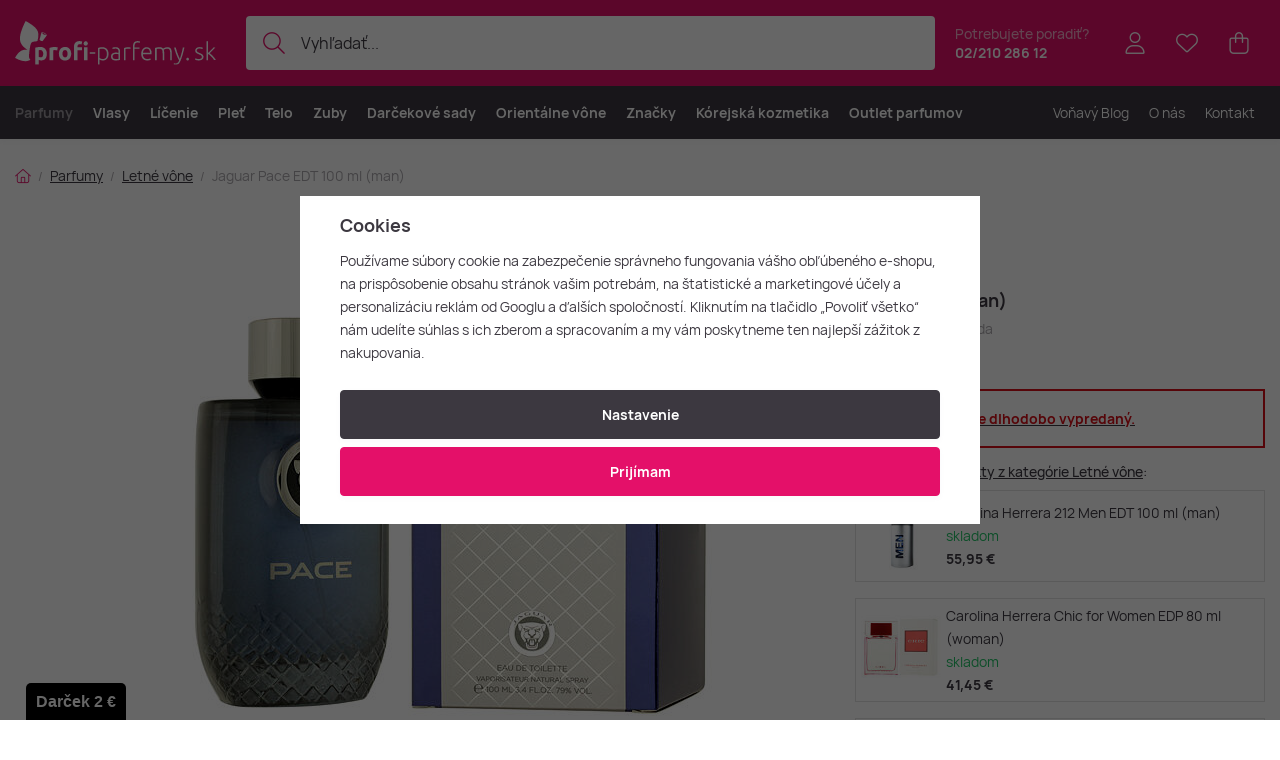

--- FILE ---
content_type: text/html; charset=UTF-8
request_url: https://www.profi-parfemy.sk/jaguar-pace-edt-100-ml-man_z686431/
body_size: 29200
content:
<!DOCTYPE html>


                     
    
         
            
   

    
        
                                   
        
        

                                                

   
   
   
    
    
    


<html class="no-js lang-sk" lang="sk">
<head>
   <meta charset="utf-8">
   
      <meta name="author" content="Profi-parfemy.sk">
   

   <meta name="web_author" content="wpj.cz">

   
      <meta name="description" content="Jaguar Pace je toaletná voda z roku 2016, ktorá bola vytvorená ako oslava novej éry značky Jaguar a jej dynamického dizajnu. Táto vôňa bola vytvorená pre">
   

         <meta name="viewport" content="width=device-width, initial-scale=1">
   
   <meta property="og:title" content="Jaguar Pace EDT 100 ml (man) - Profi-Parfemy.sk">
      
         <meta property="og:image" content="/data/tmp/108/0/219010_108.jpg?1755164058_1">
   
   <meta property="og:url" content="https://www.profi-parfemy.sk/jaguar-pace-edt-100-ml-man_z686431/">
   <meta property="og:type" content="website">

   
   

   
      <title>Jaguar Pace EDT 100 ml (man) - Profi-Parfemy.sk</title>
   

   
      
      

      
         <link rel="stylesheet" href="/web/build/app.6ff28888.css">
         
         
               
   <link rel="stylesheet" href="/web/build/product.05a86fb4.css">

   

   
         <link rel="canonical" href="https://www.profi-parfemy.sk/jaguar-pace-edt-100-ml-man_z686431/">
   

   
               <meta name="robots" content="index, follow">
         

   
         

   
   <link rel="shortcut icon" href="/templates/images/favicon.ico">
   
   
   <link rel="shortcut icon" href="https://www.profi-parfemy.sk/templates/images/favicon.ico">
   <link rel="apple-touch-icon" sizes="144x144" href="https://www.profi-parfemy.sk/templates/images/share/apple-touch-icon.png">
   <link rel="icon" type="image/png" sizes="32x32" href="https://www.profi-parfemy.sk/templates/images/share/favicon-32x32.png">
   <link rel="icon" type="image/png" sizes="16x16" href="https://www.profi-parfemy.sk/templates/images/share/favicon-16x16.png">
   <link rel="manifest" href="/templates/images/share/site.webmanifest" crossorigin="use-credentials">
   <meta name="msapplication-TileColor" content="#da532c">
   <meta name="theme-color" content="#ffffff">

   <link rel="search" href="/vyhladavanie/" type="text/html">

   <script src="/common/static/js/sentry-6.16.1.min.js"></script>

<script>
   Sentry.init({
      dsn: 'https://bdac53e35b1b4424b35eb8b76bcc2b1a@sentry.wpj.cz/9',
      allowUrls: [
         /www\.profi-parfemy\.sk\//
      ],
      denyUrls: [
         // Facebook flakiness
         /graph\.facebook\.com/i,
         // Facebook blocked
         /connect\.facebook\.net\/en_US\/all\.js/i,
         // Chrome extensions
         /extensions\//i,
         /^chrome:\/\//i,
         /kupshop\.local/i
      ],
      beforeSend(event) {
         if (!/FBA[NV]|PhantomJS|SznProhlizec/.test(window.navigator.userAgent)) {
            return event;
         }
      },
      ignoreErrors: [
         // facebook / ga + disabled cookies
         'fbq is not defined',
         'Can\'t find variable: fbq',
         '_gat is not defined',
         'AW is not defined',
         'Can\'t find variable: AW',
         'url.searchParams.get', // gtm koza
         // localstorage not working in incoginto mode in iOS
         'The quota has been exceeded',
         'QuotaExceededError',
         'Undefined variable: localStorage',
         'localStorage is null',
         'The operation is insecure',
         "Failed to read the 'localStorage'",
         "gtm_",
         "Can't find variable: glami",
      ]
   });

   Sentry.setTag("web", "prod_profi_parfemy_db");
   Sentry.setTag("wbpck", 1);
   Sentry.setTag("adm", 0);
   Sentry.setTag("tpl", "x");
   Sentry.setTag("sentry_v", "6.16.1");
</script>

   <script>
   window.wpj = window.wpj || {};
   wpj.onReady = wpj.onReady || [];
   wpj.jsShop = wpj.jsShop || {events:[]};

   window.dataLayer = window.dataLayer || [];
   function gtag() {
      window.dataLayer.push(arguments);
   }
   window.wpj.cookie_bar_send = true;

   wpj.getCookie = (sKey) => decodeURIComponent(
      document.cookie.replace(
         new RegExp(
            '(?:(?:^|.*;)\\s*' +
            encodeURIComponent(sKey).replace(/[\-\.\+\*]/g, '\\$&') +
            '\\s*\\=\\s*([^;]*).*$)|^.*$'
         ),
         '$1'
      )
   ) || null;

      var consents = wpj.getCookie('cookie-bar')?.split(',');

   if (!(consents instanceof Array)){
      consents = [];
   }

   consents_fields = {
      ad_storage: consents.includes('ad_storage') ? 'granted' : 'denied',
      ad_user_data: consents.includes('ad_storage') ? 'granted' : 'denied',
      ad_personalization: consents.includes('ad_storage') ? 'granted' : 'denied',
      personalization_storage: consents.includes('personalization_and_functionality_storage') ? 'granted' : 'denied',
      functionality_storage: 'granted',
      analytics_storage: consents.includes('analytics_storage') ? 'granted' : 'denied',
   };
   gtag('consent', 'default', consents_fields);

   gtag("set", "ads_data_redaction", true);

   dataLayer.push({
      'event': 'defaultConsent',
      'consents' : consents_fields,
      'version': 'v2'
   });
   </script>

<script>
   wpj.data = wpj.data || { };

      wpj.data.instagram = true;
   
   

   

   
</script>


   

         <meta name="google-site-verification" content="&lt;meta name=&quot;google-site-verification&quot; content=&quot;SWmg1olYF66S78dkGcDzQ4INQyqRiq0ES-U40U4I7W0&quot; /&gt;">
   
         <meta name="facebook-domain-verification" content="&lt;meta name=&quot;facebook-domain-verification&quot; content=&quot;57gb59y7sh3re4vbmgrgjmaqq0pqfu&quot; /&gt;">
   
   
   
          

      

   

<script>page_data = {"page":{"language":"sk","title":"Jaguar Pace EDT 100 ml (man) - Profi-Parfemy.sk","path":"\/jaguar-pace-edt-100-ml-man_z686431\/","currency":"EUR","currencyRate":24.285,"breadCrumbs":[{"id":"","name":"Home"},{"id":319,"name":"Parfumy"},{"id":588,"name":"Letn\u00e9 v\u00f4ne"},{"id":"","name":"Jaguar Pace EDT 100 ml (man)"}],"environment":"live","type":"product"},"resetRefferer":false,"event":"pageView","products":[{"id":686431,"idProduct":686431,"EAN":7640163971613,"code":85667,"productCode":85667,"hasVariations":false,"variationsIds":[],"idVariation":null,"variationCode":null,"variationName":null,"soldOut":null,"idAll":[],"categoryMain":[{"id":319,"name":"Parfumy"},{"id":588,"name":"Letn\u00e9 v\u00f4ne"}],"categoryCurrent":[{"id":319,"name":"Parfumy"},{"id":588,"name":"Letn\u00e9 v\u00f4ne"},{"id":"","name":"Jaguar Pace EDT 100 ml (man)"}],"producer":"Jaguar","campaigns":[],"name":"Jaguar Pace EDT 100 ml (man)","vat":23,"price":30.95,"priceWithVat":30.95,"priceWithoutVat":25.16,"priceVat":5.79,"priceWithoutDiscount":30.95,"discount":0,"hasDiscount":false,"availability":"nie je skladom","url":"https:\/\/www.profi-parfemy.sk\/jaguar-pace-edt-100-ml-man_z686431\/","imageUrl":"https:\/\/www.profi-parfemy.sk\/data\/tmp\/0\/0\/219010_0.sk.jpg?1755164058_1","position":1}],"once":false,"version":"v2"};page_data['page']['layout'] = window.innerWidth  > 991 ? 'web' : window.innerWidth > 543 ? 'tablet' : 'mobil';if (typeof userData === 'undefined') {var userData = wpj.getCookie('jsShopGtmUser');var userDataParsed = null;if(userData) {userDataParsed = JSON.parse(userData);wpj.onReady.push(function () {wpj.storage.cookies.removeItem('jsShopGtmUser');});} else {userData = localStorage.getItem('js-shop-gtm-user');if(userData) {userDataParsed = JSON.parse(userData).data;}}}if (userDataParsed) {page_data.user = userDataParsed;}dataLayer.push(page_data);</script><script src="/common/static/wpj/wpj.gtm.js?v2"></script><script>var urlParams = new URLSearchParams(window.location.search);var hash = location.href.split("#")[1] || urlParams.get('id_variation') || "";gtm_getDetailImpressions(hash, 'detailImpressions');</script><script>
              wpj.onReady.push(function () {
                 [ 'logout', 'registration', 'login', 'newsletter_subscribe'].forEach(function (type) {
                    let cookieValue = wpj.storage.cookies.getItem('gtm_'+type);

                    if (cookieValue === null) {
                       return;
                    }
                    wpj.storage.cookies.removeItem('gtm_'+type);

                    cookieValue = JSON.parse(cookieValue);

                    let valueData;
                    if (type === 'newsletter_subscribe') {
                       valueData = { ...cookieValue };
                       type = 'newsletterSubscribe';
                    } else if (cookieValue instanceof Array) {
                       valueData = { data: cookieValue };
                    } else {
                       valueData = { value: cookieValue };
                    }
                     window.dataLayer.push({
                        event: 'success' +  gtm_ucfirst(type),
                           ...valueData
                     });
                 });
              });
              function gtm_ucfirst(str) {
                   if (!str || typeof str !== 'string') return str;
                   return str.charAt(0).toUpperCase() + str.slice(1);
               }
           </script>      <!-- Google Tag Manager -->
   <script data-cookieconsent="ignore">(function(w,d,s,l,i) {w[l] = w[l] || [];w[l].push({'gtm.start': new Date().getTime(), event: 'gtm.js'});
         var f = d.getElementsByTagName(s)[0],j=d.createElement(s),dl=l != 'dataLayer' ? '&l=' + l : '';
         j.async = true;j.src='//www.googletagmanager.com/gtm.js?id=' + i + dl;f.parentNode.insertBefore(j, f);
      })(window, document, 'script', 'dataLayer', 'GTM-MDBF3MNJ');</script>
   <!-- End Google Tag Manager -->
</head>
<body >



<!-- Google Tag Manager -->
   <noscript>
       <iframe src="//www.googletagmanager.com/ns.html?id=GTM-MDBF3MNJ" height="0" width="0" style="display:none;visibility:hidden"></iframe>
   </noscript>
<!-- End Google Tag Manager -->


    
        

<header class="header ">
   <div class="header-inner">
      <div class="container display-flex">
          <div class="header-burger header-icon">
             <button type="button" onclick="window.wpj.mobilemenu.open()">
                <span class="fc icons_burger"></span>
             </button>
          </div>

         <a href="/" title="Profi-Parfemy.sk - Luxusné parfémy a kozmetika skladom za najlepšie ceny." class="logo">
             
   <img src="/templates/images/logo-sk.svg" alt="Profi-Parfemy.sk - Luxusné parfémy a kozmetika skladom za najlepšie ceny." width="201" height="43" class="img-responsive">

         </a>

          <div class="header-search-inline" data-search-form>
   <form method="get" action="/vyhladavanie/">
      <input type="text" name="search" value="" maxlength="100" class="form-control autocomplete-control"
             placeholder="Vyhľadať..." autocomplete="off" data-search-input data-search-input-resp>
      <button name="submit" type="submit" value="Hľadať"
              class="btn btn-search fc icons_search"></button>
      <button name="button" type="button" class="btn btn-reset" data-search-clear>
         <i class="fc icons_close-bold"></i>
      </button>
   </form>
</div>

<script id="productSearch" type="text/x-dot-template">
      <div class="container autocomplete-inner">
      
      {{? it.items.Produkty || it.items.Kategorie || it.items.Vyrobci || it.items.Clanky || it.items.Stranky }}

      <div class="autocomplete-wrapper">
         {{? it.items.Kategorie }}
         <div class="autocomplete-categories">
            
            <p class="title-default">Kategórie</p>
            
            <ul>
               {{~it.items.Kategorie.items :item :index}}
               <li data-autocomplete-item="section">
                  <a href="/presmerovat/?type=category&id={{=item.id}}">{{=item.label}}</a>
               </li>
               {{~}}
            </ul>
         </div>
         {{?}}

         {{? it.items.Vyrobci }}
         <div class="autocomplete-categories">
            <p class="title-default">Značky</p>
            <ul>
               {{~it.items.Vyrobci.items :item :index}}
               <li data-autocomplete-item="section">
                  <a href="/presmerovat/?type=producer&id={{=item.id}}">{{=item.label}}</a>
               </li>
               {{~}}
            </ul>
         </div>
         {{?}}

         {{? it.items.Produkty }}
         <div class="autocomplete-products">
            
            <p class="title-default">Tovary</p>
            
            <ul>
               {{~it.items.Produkty.items :item :index}}
               {{? index < 4 }}
               <li class="autocomplete-product-item" data-autocomplete-item="product">
                  <a href="/presmerovat/?type=product&id={{=item.id}}">
                     <div class="img">
                        {{? item.image }}
                        <img src="{{=item.image}}" alt="{{=item.label}}" class="img-fluid">
                        {{??}}
                        <img src="/common/static/images/no-img.png" alt="{{=item.label}}" class="img-fluid">
                        {{?}}
                     </div>
                     <div class="content">
                        <div class="title-wrapper">
                           <strong>{{=item.producer.name}}</strong>
                           <span class="title">{{=item.label}}</span>
                           <small>{{=item.annotation}}</small>
                        </div>
                     </div>

                     
                     
                        <div class="price-wrapper">
                            
                               {{? item.discount }}
                               <span class="flag flag-discount">-{{=Math.round(item.discount)}} %</span>
                               {{?}}
                            
                          <div class="price">
                              
                                 {{? item.discount }}
                                 <span class="price-common">{{=item.priceOriginal}}</span>
                                 {{?}}
                                 {{? item.price }}
                                 <strong>{{=item.price}}</strong>
                                 {{?}}
                              
                          </div>
                        </div>
                     
                     
                  </a>
               </li>
               {{?}}
               {{~}}
            </ul>
         </div>
         {{?}}

         
         <div class="ac-showall d-showall" data-autocomplete-item="show-all">
            <a href="" class="btn btn-secondary btn-block">Všetky výsledky</a>
         </div>
         
      </div>

      <div class="autocomplete-side">
         {{? it.items.Clanky }}
         <div class="autocomplete-articles">
            <p class="title-default">Voňavý Blog</p>
            <ul>
               {{~it.items.Clanky.items :item :index}}
               {{? index < 2 }}
               <li data-autocomplete-item="section">
                  <a href="/presmerovat/?type=article&id={{=item.id}}">
                     {{? item.photo }}
                     <img src="{{=item.photo}}" alt="{{=item.label}}" width="600" height="240" class="img-fluid">
                     {{?}}
                     {{=item.label}}
                  </a>
               </li>
               {{?}}
               {{~}}
            </ul>
         </div>
         {{?}}
         {{? it.items.Stranky }}
         <div class="autocomplete-pages">
            <p class="title-default">Stránky</p>
            <ul>
               {{~it.items.Stranky.items :item :index}}
               <li data-autocomplete-item="section">
                  <a href="/presmerovat/?type=page&id={{=item.id}}">
                     {{=item.label}}
                  </a>
               </li>
               {{~}}
            </ul>
         </div>
         {{?}}
      </div>

      
                  <div class="ac-showall d-showall ac-showall-resp" data-autocomplete-item="show-all">
            <a href="" class="btn btn-secondary btn-block">Všetky výsledky</a>
         </div>
       
      {{??}}
      <div class="autocomplete-noresult">
         <p>
            
            Žiadny výsledok
            
         </p>
      </div>
      {{?}}
      
   </div>
</script>


<script>
   
   wpj.onReady.push(function () {
      $('[data-search-input]').productSearch();
   });
   
</script>

                       <div class="header-contact">
                <p>
                    Potrebujete poradiť?
                   <strong><a href="tel:02/21028612">02/210 286 12</a></strong>
                </p>
             </div>
          
         

         <div class="header-icons">
             <div class="header-search header-icon">
                <a href="/vyhladavanie/" data-toggle="search">
                   <span class="fc icons_search"></span>
                </a>
             </div>

            <div class="header-login header-icon" id="js-shop-user">
               <a href="/prihlasenie/" class="cart-signin">
                  <span class="fc icons_user"></span>
               </a>
            </div>

            
               <div class="header-favorites header-icon" id="js-shop-favorites-info">
                  <a href="/oblubene/" class="cart-signin">
                     <span class="fc icons_heart"></span>
                  </a>
               </div>
            

            
               <div class="header-cart header-icon" id="js-shop-cart-info">
   <a href="/kosik/" class='empty'>
      <span class='fc icons_cart'></span>
      <span class='price'></span>
   </a>
</div>

<div id="js-shop-cart">
</div>
            

         </div>
      </div>
   </div>

   <div class="header-sections-outer ">
      <div class="container">
         <div class="header-sections">
              <ul class="level-0" data-sections="header"><li class="nav-item has-submenu" data-navitem="319"><a href="/parfumy/" class="nav-link">Parfumy</a><div class="submenu with-product"><div class="container"><div class="submenu-inner"><div class="submenu-campaigns"><h4 class="text-left">Podujatia a novinky</h4><div class="w-text"><ul><li><a href="/parfumy-kozmetika-novinky"><strong>Novinky</strong></a></li><li><a href="/parfumy/?order=-5"><strong>Najpredávanejšie</strong></a></li><li><a href="/darcekove-sady-parfumov/"><strong>Darčekové sady</strong></a></li><li><a href="/oriental-court/"><strong>Orientálny dvor</strong></a></li><li><a href="/rodiny-voni/"><strong>Nájdite novú vôňu</strong></a></li><li><a href="/napady-na-darceky/"><strong>Tipy na darčeky</strong></a><br />  </li><li><a href="/outlet-parfumov/"><strong>Outlet parfumov</strong></a></li></ul></div></div><div class="submenu-sections"><div class="submenu-section-item"><p class="title-default"><a href="/damske-parfumy/">Dámske parfumy</a></p><ul><li><a href="/damske-parfumy-extrakty/">Parfumy (P)</a></li><li><a href="/damske-parfumovane-vody/">Parfumované vody (EDP)</a></li><li><a href="/damske-toaletne-vody/">Toaletné vody (EDT)</a></li><li><a href="/damske-kolinske-vody/">Kolínske vody (EDC)</a></li><li><a href="/damske-parfumovane-sady/">Dámske darčekové sady</a></li><li><a href="/damske-niche-parfumy/">Dámske Niche</a></li></ul></div><div class="submenu-section-item"><p class="title-default"><a href="/panske-parfumy/">Pánske parfumy</a></p><ul><li><a href="/panske-parfumy-extrakty/">Parfumy (P)</a></li><li><a href="/panske-parfumovane-vody/">Parfumované vody (EDP)</a></li><li><a href="/panske-toaletne-vody/">Toaletné vody (EDT)</a></li><li><a href="/panske-kolinske-vody/">Kolínske vody (EDC)</a></li><li><a href="/panske-parfumovane-sady/">Pánske darčekové sady</a></li><li><a href="/panske-niche-parfumy/">Pánske Niche</a></li></ul></div><div class="submenu-section-item"><p class="title-default"><a href="/unisex-parfumy/">Unisex parfumy</a></p><ul><li><a href="/unisex-parfumy-extrakty/">Parfumy (P)</a></li><li><a href="/unisex-parfumovane-vody/">Parfumované vody (EDP)</a></li><li><a href="/unisex-toaletne-vody/">Toaletné vody (EDT)</a></li><li><a href="/unisex-kolinske-vody/">Kolínske vody (EDC)</a></li><li><a href="/unisex-parfumovane-sady/">Unisex darčekové sady</a></li><li><a href="/unisex-niche-parfumy/">Unisex Niche</a></li></ul></div><div class="submenu-section-item"><p class="title-default"><a href="/niche-parfumy/">Niche parfumy</a></p><ul><li><a href="/niche-parfumy-extrakty/">Parfumy (P)</a></li><li><a href="/niche-parfumovane-vody/">Parfumované vody (EDP)</a></li><li><a href="/niche-toaletne-vody/">Toaletné vody (EDT)</a></li><li><a href="/niche-kolinske-vody/">Kolínske vody (EDC)</a></li><li><a href="/niche-darcekove-sady/">Niche darčekové sady</a></li></ul></div><div class="submenu-section-item"><p class="title-default"><a href="/parfumovana-kozmetika/">Parfumovaná kozmetika</a></p><ul><li><a href="/dezodoranty-deosticka/">Dezodoranty a deostiká</a></li></ul></div><div class="submenu-section-item"><p class="title-default"><a href="/vone-do-bytu/">Vône do bytu</a></p><ul><li><a href="/vonne-sviecky/">Vonné sviečky</a></li><li><a href="/difuzory-a-vykurovacie-prostriedky/">Difúzory a vykurovacie prostriedky</a></li></ul></div><div class="submenu-section-item"><p class="title-default"><a href="/parfumove-prislusenstvo/">Parfumové príslušenstvo</a></p><ul><li><a href="/vune-do-auta/">Vôňa do auta</a></li></ul></div><div class="submenu-section-item"><p class="title-default"><a href="/vona-na-vlasy/">Vôňa na vlasy</a></p></div><div class="submenu-section-item"><p class="title-default"><a href="/testery-parfumov/">Testery parfumov</a></p></div><div class="submenu-section-item"><p class="title-default"><a href="/miniatury-a-vzorky/">Miniatúry a vzorky</a></p></div><div class="submenu-section-item"><p class="title-default"><a href="/skryte-poklady/">Skryté poklady</a></p></div></div><div class="submenu-product"><div class="c"><div class="catalog-outer"><div class="catalog"><a href="/dolce-gabbana-light-blue-edt-tester-100-ml-woman_z936/" class="product-link" data-tracking-click='{"event":"productClick","click":{"products":[{"id":936,"idProduct":936,"EAN":8057971180882,"code":26928,"productCode":26928,"hasVariations":false,"variationsIds":[],"idVariation":null,"variationCode":null,"variationName":null,"soldOut":null,"idAll":[],"categoryMain":[{"id":330,"name":"Testery parfumov"}],"categoryCurrent":[{"id":319,"name":"Parfumy"},{"id":320,"name":"D\u00e1mske parfumy"},{"id":384,"name":"Parfumovan\u00e9 vody (EDP)"},{"id":"","name":"Penhaligon\u0027s Portraits The Coveted Duchess Rose EDP 75 ml (woman)"}],"producer":"Dolce & Gabbana","campaigns":{"L":{"id":"\u00da","name":"Na \u00favodu"}},"name":"Dolce & Gabbana Light Blue EDT tester 100 ml (woman)","vat":23,"price":36.95,"priceWithVat":36.95,"priceWithoutVat":30.04,"priceVat":6.91,"priceWithoutDiscount":36.95,"discount":0,"hasDiscount":false,"availability":"skladom","url":"https:\/\/www.profi-parfemy.sk\/dolce-gabbana-light-blue-edt-tester-100-ml-woman_z936\/","imageUrl":"https:\/\/www.profi-parfemy.sk\/data\/tmp\/0\/9\/202069_0.sk.jpg?1765633262_1","position":0}],"listName":"detail :","listId":null},"once":false,"version":"v2"}'><div class="img"><img src="/data/tmp/2/9/202069_2.sk.jpg?1765633262_1" width="250" height="250" class="img-responsive" alt="Dolce &amp; Gabbana Light Blue EDT tester 100 ml (woman)" loading="lazy"><div class="catalog-flags flags"></div></div><div class="catalog-content"><p class="producer">Dolce & Gabbana</p><h3 class="heading-reset title"> Light Blue EDT tester 100 ml (woman)</h3><p class="perex">Dámska toaletná voda - tester</p><p class="price"><strong> 36,95 € </strong></p><div class="availability"><p><i class="fc icons_check-circle"></i>Na expedíciu</p></div></div></a><div class="catalog-btn"><form action="/kosik/" method="get" data-buy-form><input type="hidden" name="act" value="add"><input type="hidden" name="redir" value="1"><input type="hidden" name="IDproduct" value="936"><div class="submit-block"><input type="hidden" name="No" value="1"><button type="submit" class="btn btn-insert" data-submit-btn data-tracking-clickAddToCart='{"add":{"products":[{"id":936,"idProduct":936,"EAN":8057971180882,"code":26928,"productCode":26928,"hasVariations":false,"variationsIds":[],"idVariation":null,"variationCode":null,"variationName":null,"soldOut":null,"idAll":[],"categoryMain":[{"id":330,"name":"Testery parfumov"}],"categoryCurrent":[{"id":319,"name":"Parfumy"},{"id":320,"name":"D\u00e1mske parfumy"},{"id":384,"name":"Parfumovan\u00e9 vody (EDP)"},{"id":"","name":"Penhaligon\u0027s Portraits The Coveted Duchess Rose EDP 75 ml (woman)"}],"producer":"Dolce & Gabbana","campaigns":{"L":{"id":"\u00da","name":"Na \u00favodu"}},"name":"Dolce & Gabbana Light Blue EDT tester 100 ml (woman)","vat":23,"price":36.95,"priceWithVat":36.95,"priceWithoutVat":30.04,"priceVat":6.91,"priceWithoutDiscount":36.95,"discount":0,"hasDiscount":false,"availability":"skladom","url":"https:\/\/www.profi-parfemy.sk\/dolce-gabbana-light-blue-edt-tester-100-ml-woman_z936\/","imageUrl":"https:\/\/www.profi-parfemy.sk\/data\/tmp\/0\/9\/202069_0.sk.jpg?1765633262_1","position":1,"quantity":1}],"listName":"detail :","listId":null},"event":"addToCart","_clear":true,"once":false,"version":"v2"}'> Vložiť do košíka </button></div></form></div></div></div></div></div></div><div class="submenu-producers"><strong>Obľúbené značky</strong><div class="producers-wrapper"><div class="producers"><div class="producer-item"><a href="/yves-saint-laurent_v220/" title="Yves Saint Laurent"><img src="/data/tmp/7/0/220_7.jpg?1762167731_1" alt="Yves Saint Laurent" class="img-responsive"></a></div><div class="producer-item"><a href="/byredo_v607/" title="Byredo"><img src="/data/tmp/7/7/607_7.jpg?1762167650_1" alt="Byredo" class="img-responsive"></a></div><div class="producer-item"><a href="/creed_v89/" title="Creed"><img src="/data/tmp/7/9/89_7.jpg?1762167650_1" alt="Creed" class="img-responsive"></a></div><div class="producer-item"><a href="/swiss-arabian_v974/" title="Swiss Arabian"><img src="/data/tmp/7/4/974_7.jpg?1762167731_1" alt="Swiss Arabian" class="img-responsive"></a></div><div class="producer-item"><a href="/tiziana-terenzi_v566/" title="Tiziana Terenzi"><img src="/data/tmp/7/6/566_7.jpg?1762167731_1" alt="Tiziana Terenzi" class="img-responsive"></a></div><div class="producer-item"><a href="/guerlain_v102/" title="Guerlain"><img src="/data/tmp/7/2/102_7.jpg?1762167670_1" alt="Guerlain" class="img-responsive"></a></div><div class="producer-item"><a href="/hermes_v103/" title="Hermès"><img src="/data/tmp/7/3/103_7.jpg?1762167670_1" alt="Hermès" class="img-responsive"></a></div><div class="producer-item"><a href="/strangelove-nyc_v986/" title="Strangelove NYC"><img src="/data/tmp/7/6/986_7.jpg?1762167731_1" alt="Strangelove NYC" class="img-responsive"></a></div></div></div><a href="/vyrobcovia/" class="btn-link">Všetky značky</a></div></div></div></li><li class="nav-item has-submenu" data-navitem="321"><a href="/vlasy/" class="nav-link">Vlasy</a><div class="submenu with-product"><div class="container"><div class="submenu-inner"><div class="submenu-campaigns"><h4 class="text-left">Podujatia a novinky</h4><div class="w-text"><ul><li><a href="/parfumy-kozmetika-novinky/"><strong>Novinky</strong></a></li><li><a href="/vlasy/?order=-5"><strong>Najpredávanejšie produkty</strong></a></li><li><a href="/kozmeticke-supravy-vlasy/"><strong>Darčekové sady na vlasy</strong></a></li><li><a href="/napady-na-darceky/"><strong>Tipy na darčeky</strong></a></li></ul></div></div><div class="submenu-sections"><div class="submenu-section-item"><p class="title-default"><a href="/starostlivost-o-vlasy/">Starostlivosť o vlasy</a></p><ul><li><a href="/sampony/">Šampóny</a></li><li><a href="/kondicionery/">Kondicionéry</a></li><li><a href="/masky-a-balzamy/">Masky a balzamy</a></li><li><a href="/oleje-na-vlasy/">Oleje na vlasy</a></li><li><a href="/termoochrana-vlasov/">Termoochrana vlasov</a></li><li><a href="/bezoplachova-starostlivost/">Bezoplachová starostlivosť</a></li><li><a href="/ochrana-pred-slnkom/">Ochrana pred slnkom</a></li></ul></div><div class="submenu-section-item"><p class="title-default"><a href="/uprava-vlasov/">Úprava vlasov</a></p><ul><li><a href="/laky-a-spreje-na-vlasy/">Laky a spreje na vlasy</a></li><li><a href="/gely-na-vlasy/">Gély na vlasy</a></li><li><a href="/pasty-na-vlasy/">Pasty na vlasy</a></li><li><a href="/prasky-na-vlasy/">Prášky na vlasy</a></li><li><a href="/vosky-na-vlasy/">Vosky na vlasy</a></li><li><a href="/peny-a-tuzidla/">Peny a tužidlá</a></li><li><a href="/stylingove-tonikum-na-vlasy/">Tonikum na vlasy</a></li></ul></div><div class="submenu-section-item"><p class="title-default"><a href="/farby-na-vlasy/">Farby na vlasy</a></p><ul><li><a href="/farby-a-prekrytia/">Farby a prekrytia</a></li><li><a href="/vyvijace/">Vyvíjače</a></li></ul></div><div class="submenu-section-item"><p class="title-default"><a href="/hrebene-a-kefy/">Hrebene a kefy</a></p><ul><li><a href="/hrebene/">Hrebene</a></li><li><a href="/okruhle-kefy/">Okrúhle kefy</a></li><li><a href="/cesacie-kefy/">Česacie kefy</a></li></ul></div><div class="submenu-section-item"><p class="title-default"><a href="/vlasova-elektronika/">Elektronika na vlasy</a></p><ul><li><a href="/zehlicky-na-vlasy/">Žehličky na vlasy</a></li><li><a href="/susice-vlasov/">Sušiče vlasov</a></li><li><a href="/kulmy-a-stylery/">Kulmy a stylery</a></li></ul></div><div class="submenu-section-item"><p class="title-default"><a href="/vlasove-doplnky/">Príslušenstvo</a></p><ul><li><a href="/gumicky-do-vlasov/">Gumičky do vlasov</a></li><li><a href="/celenky/">Čelenky</a></li><li><a href="/spony-a-svorky/">Spony a svorky</a></li></ul></div><div class="submenu-section-item"><p class="title-default"><a href="/kozmeticke-supravy-vlasy/">Kozmetické súpravy</a></p><ul><li><a href="/darcekove-sady/">Darčekové sady</a></li></ul></div><div class="submenu-section-item"><p class="title-default"><a href="/specialna-starostlivost-o-vlasy/">Špeciálna starostlivosť o vlasy</a></p><ul><li><a href="/prirodna-vlasova-kozmetika/">Prírodná vlasová kozmetika</a></li><li><a href="/veganska-vlasova-kozmetika/">Vegánska vlasová kozmetika</a></li></ul></div></div><div class="submenu-product"><div class="c"><div class="catalog-outer"><div class="catalog"><a href="/tangle-teezer-the-original_z676690/" class="product-link" data-tracking-click='{"event":"productClick","click":{"products":[{"id":676690,"idProduct":676690,"EAN":"","code":78168,"productCode":78168,"hasVariations":true,"variationsIds":[2440,49091],"idVariation":null,"variationCode":null,"variationName":null,"soldOut":null,"idAll":["676690_2440","676690_49091"],"categoryMain":[{"id":430,"name":"Hrebene"}],"categoryCurrent":[{"id":319,"name":"Parfumy"},{"id":320,"name":"D\u00e1mske parfumy"},{"id":384,"name":"Parfumovan\u00e9 vody (EDP)"},{"id":"","name":"Penhaligon\u0027s Portraits The Coveted Duchess Rose EDP 75 ml (woman)"}],"producer":"Tangle Teezer","campaigns":[],"name":"Tangle Teezer The Original","vat":23,"price":12.75,"priceWithVat":12.75,"priceWithoutVat":10.37,"priceVat":2.38,"priceWithoutDiscount":12.75,"discount":0,"hasDiscount":false,"availability":"skladom","url":"https:\/\/www.profi-parfemy.sk\/tangle-teezer-the-original_z676690\/","imageUrl":"https:\/\/www.profi-parfemy.sk\/data\/tmp\/0\/4\/9654_0.sk.jpg?1692379959_1","position":0}],"listName":"detail :","listId":null},"once":false,"version":"v2"}'><div class="img"><img src="/data/tmp/2/4/9654_2.sk.jpg?1692379959_1" width="250" height="250" class="img-responsive" alt="Tangle Teezer The Original" loading="lazy"><div class="catalog-flags flags"></div></div><div class="catalog-content"><p class="producer">Tangle Teezer</p><h3 class="heading-reset title"> The Original</h3><p class="perex">Hrebeň</p><p class="price"><strong> 12,75 € </strong></p><div class="availability"><p><i class="fc icons_check-circle"></i>Na expedíciu</p></div></div></a><div class="catalog-btn"><form action="/kosik/" method="get" data-buy-form><input type="hidden" name="act" value="add"><input type="hidden" name="redir" value="1"><input type="hidden" name="IDproduct" value="676690"><div class="submit-block"><input type="hidden" name="No" value="1"><button type="submit" class="btn btn-insert" data-submit-btn data-tracking-clickAddToCart='{"add":{"products":[{"id":676690,"idProduct":676690,"EAN":"","code":78168,"productCode":78168,"hasVariations":true,"variationsIds":[2440,49091],"idVariation":null,"variationCode":null,"variationName":null,"soldOut":null,"idAll":["676690_2440","676690_49091"],"categoryMain":[{"id":430,"name":"Hrebene"}],"categoryCurrent":[{"id":319,"name":"Parfumy"},{"id":320,"name":"D\u00e1mske parfumy"},{"id":384,"name":"Parfumovan\u00e9 vody (EDP)"},{"id":"","name":"Penhaligon\u0027s Portraits The Coveted Duchess Rose EDP 75 ml (woman)"}],"producer":"Tangle Teezer","campaigns":[],"name":"Tangle Teezer The Original","vat":23,"price":12.75,"priceWithVat":12.75,"priceWithoutVat":10.37,"priceVat":2.38,"priceWithoutDiscount":12.75,"discount":0,"hasDiscount":false,"availability":"skladom","url":"https:\/\/www.profi-parfemy.sk\/tangle-teezer-the-original_z676690\/","imageUrl":"https:\/\/www.profi-parfemy.sk\/data\/tmp\/0\/4\/9654_0.sk.jpg?1692379959_1","position":1,"quantity":1}],"listName":"detail :","listId":null},"event":"addToCart","_clear":true,"once":false,"version":"v2"}'> Vložiť do košíka </button></div></form></div></div></div></div></div></div><div class="submenu-producers"><strong>Obľúbené značky</strong><div class="producers-wrapper"><div class="producers"><div class="producer-item"><a href="/mydentity_v937/" title="#mydentity"><img src="/data/tmp/7/7/937_7.jpg?1762167649_1" alt="#mydentity" class="img-responsive"></a></div><div class="producer-item"><a href="/fiona-franchimon_v1133/" title="Fiona Franchimon"><img src="/data/tmp/7/3/1133_7.jpg?1762167650_1" alt="Fiona Franchimon" class="img-responsive"></a></div><div class="producer-item"><a href="/by-eloise-london_v717/" title="By Eloise London"><img src="/data/tmp/7/7/717_7.jpg?1768815247_1" alt="By Eloise London" class="img-responsive"></a></div><div class="producer-item"><a href="/alterna_v467/" title="Alterna"><img src="/data/tmp/7/7/467_7.jpg?1762167649_1" alt="Alterna" class="img-responsive"></a></div><div class="producer-item"><a href="/k18_v948/" title="K18"><img src="/data/tmp/7/8/948_7.jpg?1762167670_1" alt="K18" class="img-responsive"></a></div><div class="producer-item"><a href="/olaplex_v440/" title="Olaplex"><img src="/data/tmp/7/0/440_7.jpg?1762167670_1" alt="Olaplex" class="img-responsive"></a></div><div class="producer-item"><a href="/natulique_v1120/" title="Natulique"><img src="/data/tmp/7/0/1120_7.jpg?1762167670_1" alt="Natulique" class="img-responsive"></a></div><div class="producer-item"><a href="/shiseido_v214/" title="Shiseido"><img src="/data/tmp/7/4/214_7.jpg?1762167731_1" alt="Shiseido" class="img-responsive"></a></div></div></div><a href="/vyrobcovia/" class="btn-link">Všetky značky</a></div></div></div></li><li class="nav-item has-submenu" data-navitem="340"><a href="/dekorativna-kozmetika/" class="nav-link">Líčenie</a><div class="submenu with-product"><div class="container"><div class="submenu-inner"><div class="submenu-campaigns"><h4 class="text-left">Podujatia a novinky</h4><div class="w-text"><ul><li><a href="/parfumy-kozmetika-novinky/"><strong>Novinky</strong></a></li><li><a href="/dekorativna-kozmetika/?order=-5"><strong>Najpredávanejšie produkty</strong></a></li><li><a href="/darcekove-sady/"><strong>Darčekové sady</strong></a></li><li><a href="/napady-na-darceky/"><strong>Tipy na darčeky</strong></a></li></ul></div></div><div class="submenu-sections"><div class="submenu-section-item"><p class="title-default"><a href="/tvar/">Tvár</a></p><ul><li><a href="/make-upy/">Make-upy</a></li><li><a href="/podklad-pod-make-up/">Podklad pod make-up</a></li><li><a href="/bb-kremy/">BB krémy</a></li><li><a href="/cc-kremy/">CC krémy</a></li><li><a href="/korektori/">Korektori</a></li><li><a href="/prasky/">Prášky</a></li><li><a href="/tvarove-pera/">Tvárové perá</a></li><li><a href="/zvyraznovace/">Zvýrazňovače</a></li></ul></div><div class="submenu-section-item"><p class="title-default"><a href="/pery/">Pery</a></p><ul><li><a href="/ruze/">Rúže</a></li><li><a href="/ceruzky-na-pery/">Ceruzky na pery</a></li><li><a href="/lesky-na-pery/">Lesky na pery</a></li><li><a href="/balzamy-na-pery/">Balzamy na pery</a></li></ul></div><div class="submenu-section-item"><p class="title-default"><a href="/oci/">Oči</a></p><ul><li><a href="/riasenky/">Riasenky</a></li><li><a href="/ocne-linky/">Očné linky</a></li><li><a href="/ocne-tiene/">Očné tiene</a></li><li><a href="/ceruzky-na-oci/">Ceruzky na oči</a></li><li><a href="/starostlivost-o-riasy/">Starostlivosť o riasy</a></li><li><a href="/umele-riasy/">Umelé riasy</a></li></ul></div><div class="submenu-section-item"><p class="title-default"><a href="/obocie/">Obočie</a></p><ul><li><a href="/ceruzky-na-obocie/">Ceruzky na obočie</a></li><li><a href="/riasenky-na-obocie/">Riasenky na obočie</a></li><li><a href="/pudre-na-obocie/">Púdre na obočie</a></li><li><a href="/farby-na-riasy-a-obocie/">Farby na riasy a obočie</a></li><li><a href="/starostlivost-a-sera-na-obocie/">Starostlivosť a séra na obočie</a></li></ul></div><div class="submenu-section-item"><p class="title-default"><a href="/nechty/">Nechty</a></p><ul><li><a href="/laky-na-nechty/">Laky na nechty</a></li><li><a href="/odstranovace-laku-na-nechty/">Odstraňovače laku na nechty</a></li><li><a href="/licidla-a-dekorativna-kozmetika_k340/nechty_k345/umele-nechty_k586/">Umelé nechty</a></li></ul></div><div class="submenu-section-item"><p class="title-default"><a href="/licenie-doplnky-prislusenstvo/">Príslušenstvo</a></p><ul><li><a href="/prislusenstvo-a-pomocky-licencie/">Príslušenstvo a pomôcky</a></li><li><a href="/kozmeticke-stetce/">Kozmetické štetce</a></li></ul></div><div class="submenu-section-item"><p class="title-default"><a href="/make-up-palety/">Palety</a></p></div><div class="submenu-section-item"><p class="title-default"><a href="/specialna-kozmetika/">Špeciálna kozmetika</a></p><ul><li><a href="/prirodny-make-up/">Prírodný make-up</a></li><li><a href="/vodoodolny-make-up/">Vodoodolný make-up</a></li></ul></div></div><div class="submenu-product"><div class="c"><div class="catalog-outer"><div class="catalog"><a href="/estee-lauder-double-wear-stay-in-place-makeup-spf-10-30-ml_z682091/" class="product-link" data-tracking-click='{"event":"productClick","click":{"products":[{"id":682091,"idProduct":682091,"EAN":"","code":81502,"productCode":81502,"hasVariations":true,"variationsIds":[4354],"idVariation":null,"variationCode":null,"variationName":null,"soldOut":null,"idAll":["682091_4354"],"categoryMain":[{"id":340,"name":"L\u00ed\u010didl\u00e1 a dekorat\u00edvna kozmetika"},{"id":341,"name":"Tv\u00e1r"},{"id":462,"name":"Make-upy"}],"categoryCurrent":[{"id":319,"name":"Parfumy"},{"id":320,"name":"D\u00e1mske parfumy"},{"id":384,"name":"Parfumovan\u00e9 vody (EDP)"},{"id":"","name":"Penhaligon\u0027s Portraits The Coveted Duchess Rose EDP 75 ml (woman)"}],"producer":"Est\u00e9e Lauder","campaigns":[],"name":"Est\u00e9e Lauder Double Wear Stay-in-Place Makeup SPF 10 30 ml","vat":23,"price":32.45,"priceWithVat":32.45,"priceWithoutVat":26.38,"priceVat":6.07,"priceWithoutDiscount":32.45,"discount":0,"hasDiscount":false,"availability":"skladom","url":"https:\/\/www.profi-parfemy.sk\/estee-lauder-double-wear-stay-in-place-makeup-spf-10-30-ml_z682091\/","imageUrl":"https:\/\/www.profi-parfemy.sk\/data\/tmp\/0\/5\/216455_0.sk.jpg?1755159806_1","position":0}],"listName":"detail :","listId":null},"once":false,"version":"v2"}'><div class="img"><img src="/data/tmp/2/5/216455_2.sk.jpg?1755159806_1" width="250" height="250" class="img-responsive" alt="Estée Lauder Double Wear Stay-in-Place Makeup SPF 10 30 ml" loading="lazy"><div class="catalog-flags flags"></div></div><div class="catalog-content"><p class="producer">Estée Lauder</p><h3 class="heading-reset title"> Double Wear Stay-in-Place Makeup SPF 10 30 ml</h3><p class="perex">Make-up</p><p class="price"><strong> 32,45 € </strong></p><div class="availability"><p><i class="fc icons_check-circle"></i>Na expedíciu</p></div></div></a><div class="catalog-btn"><form action="/kosik/" method="get" data-buy-form><input type="hidden" name="act" value="add"><input type="hidden" name="redir" value="1"><input type="hidden" name="IDproduct" value="682091"><div class="submit-block"><input type="hidden" name="No" value="1"><button type="submit" class="btn btn-insert" data-submit-btn data-tracking-clickAddToCart='{"add":{"products":[{"id":682091,"idProduct":682091,"EAN":"","code":81502,"productCode":81502,"hasVariations":true,"variationsIds":[4354],"idVariation":null,"variationCode":null,"variationName":null,"soldOut":null,"idAll":["682091_4354"],"categoryMain":[{"id":340,"name":"L\u00ed\u010didl\u00e1 a dekorat\u00edvna kozmetika"},{"id":341,"name":"Tv\u00e1r"},{"id":462,"name":"Make-upy"}],"categoryCurrent":[{"id":319,"name":"Parfumy"},{"id":320,"name":"D\u00e1mske parfumy"},{"id":384,"name":"Parfumovan\u00e9 vody (EDP)"},{"id":"","name":"Penhaligon\u0027s Portraits The Coveted Duchess Rose EDP 75 ml (woman)"}],"producer":"Est\u00e9e Lauder","campaigns":[],"name":"Est\u00e9e Lauder Double Wear Stay-in-Place Makeup SPF 10 30 ml","vat":23,"price":32.45,"priceWithVat":32.45,"priceWithoutVat":26.38,"priceVat":6.07,"priceWithoutDiscount":32.45,"discount":0,"hasDiscount":false,"availability":"skladom","url":"https:\/\/www.profi-parfemy.sk\/estee-lauder-double-wear-stay-in-place-makeup-spf-10-30-ml_z682091\/","imageUrl":"https:\/\/www.profi-parfemy.sk\/data\/tmp\/0\/5\/216455_0.sk.jpg?1755159806_1","position":1,"quantity":1}],"listName":"detail :","listId":null},"event":"addToCart","_clear":true,"once":false,"version":"v2"}'> Vložiť do košíka </button></div></form></div></div></div></div></div></div><div class="submenu-producers"><strong>Obľúbené značky</strong><div class="producers-wrapper"><div class="producers"><div class="producer-item"><a href="/yves-saint-laurent_v220/" title="Yves Saint Laurent"><img src="/data/tmp/7/0/220_7.jpg?1762167731_1" alt="Yves Saint Laurent" class="img-responsive"></a></div><div class="producer-item"><a href="/strivectin_v482/" title="StriVectin"><img src="/data/tmp/7/2/482_7.jpg?1762167731_1" alt="StriVectin" class="img-responsive"></a></div><div class="producer-item"><a href="/guerlain_v102/" title="Guerlain"><img src="/data/tmp/7/2/102_7.jpg?1762167670_1" alt="Guerlain" class="img-responsive"></a></div><div class="producer-item"><a href="/artdeco_v508/" title="Artdeco"><img src="/data/tmp/7/8/508_7.jpg?1762167650_1" alt="Artdeco" class="img-responsive"></a></div><div class="producer-item"><a href="/tanorganic_v992/" title="TanOrganic"><img src="/data/tmp/7/2/992_7.jpg?1762167731_1" alt="TanOrganic" class="img-responsive"></a></div><div class="producer-item"><a href="/omorovicza_v991/" title="Omorovicza"><img src="/data/tmp/7/1/991_7.jpg?1762167670_1" alt="Omorovicza" class="img-responsive"></a></div><div class="producer-item"><a href="/olaplex_v440/" title="Olaplex"><img src="/data/tmp/7/0/440_7.jpg?1762167670_1" alt="Olaplex" class="img-responsive"></a></div><div class="producer-item"><a href="/clinique_v37/" title="Clinique"><img src="/data/tmp/7/7/37_7.jpg?1762167650_1" alt="Clinique" class="img-responsive"></a></div></div></div><a href="/vyrobcovia/" class="btn-link">Všetky značky</a></div></div></div></li><li class="nav-item has-submenu" data-navitem="349"><a href="/pletova-kozmetika/" class="nav-link">Pleť</a><div class="submenu with-product"><div class="container"><div class="submenu-inner"><div class="submenu-campaigns"><h4 class="text-left">Podujatia a novinky</h4><div class="w-text"><ul><li><a href="/parfumy-kozmetika-novinky/"><strong>Novinky</strong></a></li><li><a href="/pletova-kozmetika/?order=-5"><strong>Najpredávanejšie produkty</strong></a></li><li><a href="/darcekove-sady/"><strong>Darčekové sady</strong></a></li><li><a href="/napady-na-darceky/"><strong>Tipy na darčeky</strong></a></li></ul></div></div><div class="submenu-sections"><div class="submenu-section-item"><p class="title-default"><a href="/starostlivost-o-plet/">Starostlivosť o pleť</a></p><ul><li><a href="/denne-kremy/">Denné krémy</a></li><li><a href="/nocne-kremy/">Nočné krémy</a></li><li><a href="/gely-na-tvar/">Gély na tvár</a></li><li><a href="/pletova-sera/">Pleťové séra</a></li><li><a href="/masky-na-tvar/">Masky na tvár</a></li><li><a href="/pletove-oleje/">Oleje na tvár</a></li><li><a href="/pletove-vody-a-kremy/">Pleťové vody a krémy</a></li></ul></div><div class="submenu-section-item"><p class="title-default"><a href="/starostlivost-o-oci/">Starostlivosť o oči</a></p></div><div class="submenu-section-item"><p class="title-default"><a href="/sera-na-riasy-a-obocie/">Séra na riasy a obočie</a></p></div><div class="submenu-section-item"><p class="title-default"><a href="/starostlivost-o-pery-a-okolie/">Starostlivosť o pery a okolie</a></p></div><div class="submenu-section-item"><p class="title-default"><a href="/odmastovanie-a-cistenie/">Odmasťovanie a čistenie</a></p><ul><li><a href="/pletove-cistiace-gely/">Čistiace gély</a></li><li><a href="/pletove-micelarna-vody/">Micelárna voda</a></li><li><a href="/pletove-odlicovacie-mlieka/">Exfoliačné krémy</a></li><li><a href="/cistenie-pletova-mydla/">Mydlá na tvár</a></li><li><a href="/exfoliacne-obrusky/">Exfoliačné obrúsky</a></li><li><a href="/exfoliacne-pripravky-peelingy/">Exfoliačné prípravky / peelingy</a></li></ul></div><div class="submenu-section-item"><p class="title-default"><a href="/holenie/">Holenie</a></p><ul><li><a href="/pripravky-na-holenie/">Prípravky na holenie</a></li><li><a href="/pripravky-po-holeni/">Prípravky po holení</a></li><li><a href="/holiace-strojceky/">Holiace strojčeky</a></li><li><a href="/prislusenstvo-na-holenie/">Príslušenstvo</a></li></ul></div><div class="submenu-section-item"><p class="title-default"><a href="/starostlivost-o-bradu/">Starostlivosť o bradu</a></p><ul><li><a href="/balzam-na-fuzy/">Balzamy na fúzy</a></li><li><a href="/oleje-na-fuzy/">Oleje na fúzy</a></li><li><a href="/mydla-a-sampony-na-bradu/">Mydlá a šampóny na fúzy</a></li></ul></div><div class="submenu-section-item"><p class="title-default"><a href="/bb-a-cc-kremy/">BB a CC krémy</a></p></div><div class="submenu-section-item"><p class="title-default"><a href="/tonovanie-a-upokojovanie/">Tónovanie a upokojovanie</a></p></div><div class="submenu-section-item"><p class="title-default"><a href="/samoopalovacia-kozmetika/">Samoopaľovacia kozmetika</a></p></div><div class="submenu-section-item"><p class="title-default"><a href="/slnko-kozmetika/">Slnko</a></p><ul><li><a href="/pripravky-po-opalovani/">Prípravky po opaľovaní</a></li></ul></div><div class="submenu-section-item"><p class="title-default"><a href="/specialna-starostlivost-o-pokozku/">Špeciálna starostlivosť o pokožku</a></p><ul><li><a href="/prirodna-pletova-kozmetika/">Prírodná kozmetika</a></li><li><a href="/pletova-dermokozmetika/">Pleťová dermokozmetika</a></li><li><a href="/luxusna-pletova-kozmetika/">Luxusná pleťová kozmetika</a></li></ul></div><div class="submenu-section-item"><p class="title-default"><a href="/bbglow-stayve/">BBglow Stayve</a></p></div><div class="submenu-section-item"><p class="title-default"><a href="/retinolove-sera/">Retinolové séra</a></p></div></div><div class="submenu-product"><div class="c"><div class="catalog-outer"><div class="catalog"><a href="/piz-buin-allergy-sun-sensitive-lotion-spf-50-200-ml_z791906/" class="product-link" data-tracking-click='{"event":"productClick","click":{"products":[{"id":791906,"idProduct":791906,"EAN":3574661467153,"code":132503,"productCode":132503,"hasVariations":false,"variationsIds":[],"idVariation":null,"variationCode":null,"variationName":null,"soldOut":null,"idAll":[],"categoryMain":[{"id":362,"name":"Telov\u00e1 kozmetika"},{"id":371,"name":"Ochrana pred slnkom"},{"id":548,"name":"Starostlivos\u0165 o opa\u013eovanie"}],"categoryCurrent":[{"id":319,"name":"Parfumy"},{"id":320,"name":"D\u00e1mske parfumy"},{"id":384,"name":"Parfumovan\u00e9 vody (EDP)"},{"id":"","name":"Penhaligon\u0027s Portraits The Coveted Duchess Rose EDP 75 ml (woman)"}],"producer":"Piz Buin","campaigns":[],"name":"Piz Buin Allergy Sun Sensitive Lotion SPF 50+ 200 ml","vat":23,"price":10.25,"priceWithVat":10.25,"priceWithoutVat":8.33,"priceVat":1.92,"priceWithoutDiscount":10.25,"discount":0,"hasDiscount":false,"availability":"skladom","url":"https:\/\/www.profi-parfemy.sk\/piz-buin-allergy-sun-sensitive-lotion-spf-50-200-ml_z791906\/","imageUrl":"https:\/\/www.profi-parfemy.sk\/data\/tmp\/0\/5\/188225_0.sk.jpg?1755125644_1","position":0}],"listName":"detail :","listId":null},"once":false,"version":"v2"}'><div class="img"><img src="/data/tmp/2/5/188225_2.sk.jpg?1755125644_1" width="250" height="250" class="img-responsive" alt="Piz Buin Allergy Sun Sensitive Lotion SPF 50+ 200 ml" loading="lazy"><div class="catalog-flags flags"></div></div><div class="catalog-content"><p class="producer">Piz Buin</p><h3 class="heading-reset title"> Allergy Sun Sensitive Lotion SPF 50+ 200 ml</h3><p class="perex">Mlieko na opaľovanie proti slnečnej alergii</p><p class="price"><strong> 10,25 € </strong></p><div class="availability"><p><i class="fc icons_check-circle"></i>Na expedíciu</p></div></div></a><div class="catalog-btn"><form action="/kosik/" method="get" data-buy-form><input type="hidden" name="act" value="add"><input type="hidden" name="redir" value="1"><input type="hidden" name="IDproduct" value="791906"><div class="submit-block"><input type="hidden" name="No" value="1"><button type="submit" class="btn btn-insert" data-submit-btn data-tracking-clickAddToCart='{"add":{"products":[{"id":791906,"idProduct":791906,"EAN":3574661467153,"code":132503,"productCode":132503,"hasVariations":false,"variationsIds":[],"idVariation":null,"variationCode":null,"variationName":null,"soldOut":null,"idAll":[],"categoryMain":[{"id":362,"name":"Telov\u00e1 kozmetika"},{"id":371,"name":"Ochrana pred slnkom"},{"id":548,"name":"Starostlivos\u0165 o opa\u013eovanie"}],"categoryCurrent":[{"id":319,"name":"Parfumy"},{"id":320,"name":"D\u00e1mske parfumy"},{"id":384,"name":"Parfumovan\u00e9 vody (EDP)"},{"id":"","name":"Penhaligon\u0027s Portraits The Coveted Duchess Rose EDP 75 ml (woman)"}],"producer":"Piz Buin","campaigns":[],"name":"Piz Buin Allergy Sun Sensitive Lotion SPF 50+ 200 ml","vat":23,"price":10.25,"priceWithVat":10.25,"priceWithoutVat":8.33,"priceVat":1.92,"priceWithoutDiscount":10.25,"discount":0,"hasDiscount":false,"availability":"skladom","url":"https:\/\/www.profi-parfemy.sk\/piz-buin-allergy-sun-sensitive-lotion-spf-50-200-ml_z791906\/","imageUrl":"https:\/\/www.profi-parfemy.sk\/data\/tmp\/0\/5\/188225_0.sk.jpg?1755125644_1","position":1,"quantity":1}],"listName":"detail :","listId":null},"event":"addToCart","_clear":true,"once":false,"version":"v2"}'> Vložiť do košíka </button></div></form></div></div></div></div></div></div><div class="submenu-producers"><strong>Obľúbené značky</strong><div class="producers-wrapper"><div class="producers"><div class="producer-item"><a href="/medisco_v1095/" title="Medisco"><img src="/data/tmp/7/5/1095_7.jpg?1768815248_1" alt="Medisco" class="img-responsive"></a></div><div class="producer-item"><a href="/strivectin_v482/" title="StriVectin"><img src="/data/tmp/7/2/482_7.jpg?1762167731_1" alt="StriVectin" class="img-responsive"></a></div><div class="producer-item"><a href="/guerlain_v102/" title="Guerlain"><img src="/data/tmp/7/2/102_7.jpg?1762167670_1" alt="Guerlain" class="img-responsive"></a></div><div class="producer-item"><a href="/hermes_v103/" title="Hermès"><img src="/data/tmp/7/3/103_7.jpg?1762167670_1" alt="Hermès" class="img-responsive"></a></div><div class="producer-item"><a href="/tanorganic_v992/" title="TanOrganic"><img src="/data/tmp/7/2/992_7.jpg?1762167731_1" alt="TanOrganic" class="img-responsive"></a></div><div class="producer-item"><a href="/algologie_v868/" title="Algologie"><img src="/data/tmp/7/8/868_7.jpg?1762167649_1" alt="Algologie" class="img-responsive"></a></div><div class="producer-item"><a href="/omorovicza_v991/" title="Omorovicza"><img src="/data/tmp/7/1/991_7.jpg?1762167670_1" alt="Omorovicza" class="img-responsive"></a></div><div class="producer-item"><a href="/olaplex_v440/" title="Olaplex"><img src="/data/tmp/7/0/440_7.jpg?1762167670_1" alt="Olaplex" class="img-responsive"></a></div></div></div><a href="/vyrobcovia/" class="btn-link">Všetky značky</a></div></div></div></li><li class="nav-item has-submenu" data-navitem="362"><a href="/telo/" class="nav-link">Telo</a><div class="submenu with-product"><div class="container"><div class="submenu-inner"><div class="submenu-campaigns"><h4 class="text-left">Podujatia a novinky</h4><div class="w-text"><ul><li><a href="/parfumy-kozmetika-novinky/"><strong>Novinky</strong></a></li><li><a href="/telo/?order=-5"><strong>Najpredávanejšie produkty</strong></a></li><li><a href="/darcekove-sady/"><strong>Darčekové sady</strong></a></li><li><a href="/napady-na-darceky/"><strong>Tipy na darčeky</strong></a></li></ul></div></div><div class="submenu-sections"><div class="submenu-section-item"><p class="title-default"><a href="/starostlivost-o-telo/">Starostlivosť o telo</a></p><ul><li><a href="/telove-mlieka/">Telové mlieka</a></li><li><a href="/telove-kremy/">Telové krémy</a></li><li><a href="/kremy-na-ruky/">Krémy na ruky</a></li><li><a href="/telove-oleje/">Telové oleje</a></li></ul></div><div class="submenu-section-item"><p class="title-default"><a href="/dezodoranty-a-antiperspiranty/">Dezodoranty a antiperspiranty</a></p><ul><li><a href="/telove-dezodoranty/">Dezodoranty</a></li><li><a href="/telove-antiperspiranty/">Antiperspiranty</a></li></ul></div><div class="submenu-section-item"><p class="title-default"><a href="/holenie-a-depilacia/">Holenie a depilácia</a></p><ul><li><a href="/gely-na-holenie/">Gély na holenie</a></li><li><a href="/peny-na-holenie/">Peny na holenie</a></li><li><a href="/holiace-strojceky/">Holiace strojčeky</a></li><li><a href="/prislusenstvo-holiace-strojceky/">Príslušenstvo</a></li></ul></div><div class="submenu-section-item"><p class="title-default"><a href="/sprcha-a-vana/">Sprcha a vaňa</a></p><ul><li><a href="/sprchove-gely/">Sprchové gély</a></li><li><a href="/tuhe-telove-mydla/">Tuhé telové mydlá</a></li><li><a href="/tekuta-mydla/">Tekuté mydlá</a></li><li><a href="/peny-do-kupela/">Peny do kúpeľa</a></li></ul></div><div class="submenu-section-item"><p class="title-default"><a href="/intimna-hygiena/">Intimná hygiena</a></p></div><div class="submenu-section-item"><p class="title-default"><a href="/starostlivost-o-detske-telo/">Starostlivosť o detské telo</a></p></div><div class="submenu-section-item"><p class="title-default"><a href="/strie-a-celulitida/">Strie a celulitída</a></p><ul><li><a href="/pripravky-proti-celulitide/">Prípravky proti celulitíde</a></li><li><a href="/topy/">Topy</a></li></ul></div><div class="submenu-section-item"><p class="title-default"><a href="/ochrana-pred-slnkom/">Ochrana pred slnkom</a></p><ul><li><a href="/starostlivost-o-opalovanie/">Starostlivosť o opaľovanie</a></li><li><a href="/starostlivost-po-opalovanie/">Starostlivosť po opaľovaní</a></li></ul></div><div class="submenu-section-item"><p class="title-default"><a href="/samoopalovacia-kozmetika-na-telo/">Samoopaľovacia kozmetika</a></p></div><div class="submenu-section-item"><p class="title-default"><a href="/telove-scruby-a-peelingy/">Telové scruby a peelingy</a></p><ul><li><a href="/telove-peelingy/">Telové peelingy</a></li></ul></div><div class="submenu-section-item"><p class="title-default"><a href="/kozmeticke-supravy-telo/">Kozmetické súpravy</a></p></div></div><div class="submenu-product"><div class="c"><div class="catalog-outer"><div class="catalog"><a href="/elizabeth-arden-green-tea-honey-drops-telovy-krem-400-ml-woman_z669506/" class="product-link" data-tracking-click='{"event":"productClick","click":{"products":[{"id":669506,"idProduct":669506,"EAN":85805029852,"code":76350,"productCode":76350,"hasVariations":false,"variationsIds":[],"idVariation":null,"variationCode":null,"variationName":null,"soldOut":null,"idAll":[],"categoryMain":[{"id":362,"name":"Telov\u00e1 kozmetika"},{"id":363,"name":"Starostlivos\u0165 o telo"},{"id":527,"name":"Telov\u00e9 kr\u00e9my"}],"categoryCurrent":[{"id":319,"name":"Parfumy"},{"id":320,"name":"D\u00e1mske parfumy"},{"id":384,"name":"Parfumovan\u00e9 vody (EDP)"},{"id":"","name":"Penhaligon\u0027s Portraits The Coveted Duchess Rose EDP 75 ml (woman)"}],"producer":"Elizabeth Arden","campaigns":[],"name":"Elizabeth Arden Green Tea Honey Drops telov\u00fd kr\u00e9m 400 ml (woman)","vat":23,"price":12.25,"priceWithVat":12.25,"priceWithoutVat":9.96,"priceVat":2.29,"priceWithoutDiscount":12.25,"discount":0,"hasDiscount":false,"availability":"skladom","url":"https:\/\/www.profi-parfemy.sk\/elizabeth-arden-green-tea-honey-drops-telovy-krem-400-ml-woman_z669506\/","imageUrl":"https:\/\/www.profi-parfemy.sk\/data\/tmp\/0\/8\/172788_0.sk.jpg?1755108097_1","position":0}],"listName":"detail :","listId":null},"once":false,"version":"v2"}'><div class="img"><img src="/data/tmp/2/8/172788_2.sk.jpg?1755108097_1" width="250" height="250" class="img-responsive" alt="Elizabeth Arden Green Tea Honey Drops telový krém 400 ml (woman)" loading="lazy"><div class="catalog-flags flags"></div></div><div class="catalog-content"><p class="producer">Elizabeth Arden</p><h3 class="heading-reset title"> Green Tea Honey Drops telový krém 400 ml (woman)</h3><p class="perex">Dámsky telový krém</p><p class="price"><strong> 12,25 € </strong></p><div class="availability"><p><i class="fc icons_check-circle"></i>Na expedíciu</p></div></div></a><div class="catalog-btn"><form action="/kosik/" method="get" data-buy-form><input type="hidden" name="act" value="add"><input type="hidden" name="redir" value="1"><input type="hidden" name="IDproduct" value="669506"><div class="submit-block"><input type="hidden" name="No" value="1"><button type="submit" class="btn btn-insert" data-submit-btn data-tracking-clickAddToCart='{"add":{"products":[{"id":669506,"idProduct":669506,"EAN":85805029852,"code":76350,"productCode":76350,"hasVariations":false,"variationsIds":[],"idVariation":null,"variationCode":null,"variationName":null,"soldOut":null,"idAll":[],"categoryMain":[{"id":362,"name":"Telov\u00e1 kozmetika"},{"id":363,"name":"Starostlivos\u0165 o telo"},{"id":527,"name":"Telov\u00e9 kr\u00e9my"}],"categoryCurrent":[{"id":319,"name":"Parfumy"},{"id":320,"name":"D\u00e1mske parfumy"},{"id":384,"name":"Parfumovan\u00e9 vody (EDP)"},{"id":"","name":"Penhaligon\u0027s Portraits The Coveted Duchess Rose EDP 75 ml (woman)"}],"producer":"Elizabeth Arden","campaigns":[],"name":"Elizabeth Arden Green Tea Honey Drops telov\u00fd kr\u00e9m 400 ml (woman)","vat":23,"price":12.25,"priceWithVat":12.25,"priceWithoutVat":9.96,"priceVat":2.29,"priceWithoutDiscount":12.25,"discount":0,"hasDiscount":false,"availability":"skladom","url":"https:\/\/www.profi-parfemy.sk\/elizabeth-arden-green-tea-honey-drops-telovy-krem-400-ml-woman_z669506\/","imageUrl":"https:\/\/www.profi-parfemy.sk\/data\/tmp\/0\/8\/172788_0.sk.jpg?1755108097_1","position":1,"quantity":1}],"listName":"detail :","listId":null},"event":"addToCart","_clear":true,"once":false,"version":"v2"}'> Vložiť do košíka </button></div></form></div></div></div></div></div></div><div class="submenu-producers"><strong>Obľúbené značky</strong><div class="producers-wrapper"><div class="producers"><div class="producer-item"><a href="/yves-saint-laurent_v220/" title="Yves Saint Laurent"><img src="/data/tmp/7/0/220_7.jpg?1762167731_1" alt="Yves Saint Laurent" class="img-responsive"></a></div><div class="producer-item"><a href="/byredo_v607/" title="Byredo"><img src="/data/tmp/7/7/607_7.jpg?1762167650_1" alt="Byredo" class="img-responsive"></a></div><div class="producer-item"><a href="/creed_v89/" title="Creed"><img src="/data/tmp/7/9/89_7.jpg?1762167650_1" alt="Creed" class="img-responsive"></a></div><div class="producer-item"><a href="/strivectin_v482/" title="StriVectin"><img src="/data/tmp/7/2/482_7.jpg?1762167731_1" alt="StriVectin" class="img-responsive"></a></div><div class="producer-item"><a href="/guerlain_v102/" title="Guerlain"><img src="/data/tmp/7/2/102_7.jpg?1762167670_1" alt="Guerlain" class="img-responsive"></a></div><div class="producer-item"><a href="/hermes_v103/" title="Hermès"><img src="/data/tmp/7/3/103_7.jpg?1762167670_1" alt="Hermès" class="img-responsive"></a></div><div class="producer-item"><a href="/tanorganic_v992/" title="TanOrganic"><img src="/data/tmp/7/2/992_7.jpg?1762167731_1" alt="TanOrganic" class="img-responsive"></a></div><div class="producer-item"><a href="/omorovicza_v991/" title="Omorovicza"><img src="/data/tmp/7/1/991_7.jpg?1762167670_1" alt="Omorovicza" class="img-responsive"></a></div></div></div><a href="/vyrobcovia/" class="btn-link">Všetky značky</a></div></div></div></li><li class="nav-item has-submenu" data-navitem="374"><a href="/zuby/" class="nav-link">Zuby</a><div class="submenu"><div class="container"><div class="submenu-inner"><div class="submenu-campaigns"><h4 class="text-left">Podujatia a novinky</h4><div class="w-text"><ul><li><a href="/parfumy-kozmetika-novinky/"><strong>Novinky</strong></a></li><li><a href="/zuby/?order=-5"><strong>Najpredávanejšie produkty</strong></a></li><li><a href="/darcekove-sady/"><strong>Darčekové sady</strong></a></li><li><a href="/napady-na-darceky/"><strong>Tipy na darčeky</strong></a></li></ul></div></div><div class="submenu-sections"><div class="submenu-section-item"><p class="title-default"><a href="/zubne-pasty/">Zubné pasty</a></p><ul><li><a href="/bieliace-zubne-pasty/">Bieliace zubné pasty</a></li><li><a href="/pasty-na-citlive-zuby/">Pasty na citlivé zuby</a></li><li><a href="/bezne-zubne-pasty/">Bežné zubné pasty</a></li></ul></div><div class="submenu-section-item"><p class="title-default"><a href="/ustne-vody-a-spreje/">Ústne vody a spreje</a></p></div><div class="submenu-section-item"><p class="title-default"><a href="/medzizubne-kefky/">Medzizubné kefky</a></p></div><div class="submenu-section-item"><p class="title-default"><a href="/zubna-starostlivost-pre-deti/">Pre deti</a></p><ul><li><a href="/zubne-pasty-pre-deti/">Zubné pasty</a></li></ul></div></div></div><div class="submenu-producers"><strong>Obľúbené značky</strong><div class="producers-wrapper"><div class="producers"><div class="producer-item"><a href="/floris_v887/" title="Floris"><img src="/data/tmp/7/7/887_7.jpg?1762167650_1" alt="Floris" class="img-responsive"></a></div></div></div><a href="/vyrobcovia/" class="btn-link">Všetky značky</a></div></div></div></li><li class="nav-item has-submenu" data-navitem="376"><a href="/darcekove-sady/" class="nav-link">Darčekové sady</a><div class="submenu with-product"><div class="container"><div class="submenu-inner"><div class="submenu-campaigns"><div class="w-text"><p><strong>Podujatia a novinky</strong></p><p><a href="/parfumy-kozmetika-novinky/"><strong>Novinky</strong></a><br /><a data-type="internal" href="/darcekove-sady/?order=-5"><strong>Najpredávanejšie produkty</strong></a></p></div></div><div class="submenu-sections"><div class="submenu-section-item"><p class="title-default"><a href="/darcekove-sady-podla-druhu/">Sady podľa typu</a></p><ul><li><a href="/darkove-sady-edp/">Darčekové sady EDP</a></li><li><a href="/darkove-sady-edt/">Darčekové sady EDT</a></li><li><a href="/darkove-sady-edc/">Darčekové sady EDC</a></li><li><a href="/darkove-sady-pece-o-plet/">Sady starostlivosti o pleť</a></li><li><a href="/darkove-sady-pece-o-telo/">Sady starostlivosti o telo</a></li><li><a href="/darkove-sady-pece-o-zuby/">Sady na starostlivosť o zuby</a></li><li><a href="/darkove-sady-vlasove-kosmetiky/">Sady vlasovej kozmetiky</a></li><li><a href="/darkove-sady-vlasovych-doplnku/">Sady vlasových doplnkov</a></li><li><a href="/darkove-sady-pece-o-vousy/">Sady na starostlivosť o bradu</a></li></ul></div><div class="submenu-section-item"><p class="title-default"><a href="/panske-darcekove-sady/">Pánske darčekové sady</a></p></div><div class="submenu-section-item"><p class="title-default"><a href="/damske-darcekove-sady/">Dámske darčekové sady</a></p></div><div class="submenu-section-item"><p class="title-default"><a href="/unisexove-darcekove-sady/">Unisex darčekové sady</a></p></div><div class="submenu-section-item"><p class="title-default"><a href="/vsetky-darcekove-sady/">Všetky darčekové sady</a></p></div><div class="submenu-section-item"><p class="title-default"><a href="/adventne-kalendare/">Adventné kalendáre</a></p></div></div><div class="submenu-product"><div class="c"><div class="catalog-outer"><div class="catalog"><a href="/lattafa-raghba-for-man-edp-100-ml-deo-v-spreji-25-ml-man_z785935/" class="product-link" data-tracking-click='{"event":"productClick","click":{"products":[{"id":785935,"idProduct":785935,"EAN":6291106060065,"code":131304,"productCode":131304,"hasVariations":false,"variationsIds":[],"idVariation":null,"variationCode":null,"variationName":null,"soldOut":null,"idAll":[],"categoryMain":[{"id":379,"name":"P\u00e1nske dar\u010dekov\u00e9 sady"}],"categoryCurrent":[{"id":319,"name":"Parfumy"},{"id":320,"name":"D\u00e1mske parfumy"},{"id":384,"name":"Parfumovan\u00e9 vody (EDP)"},{"id":"","name":"Penhaligon\u0027s Portraits The Coveted Duchess Rose EDP 75 ml (woman)"}],"producer":"Lattafa","campaigns":{"OC":{"id":"OC","name":"Orient\u00e1lne v\u00f4ne"}},"name":"Lattafa Raghba For Man EDP 100 ml + DEO v spreji 25 ml (man)","vat":23,"price":16.45,"priceWithVat":16.45,"priceWithoutVat":13.37,"priceVat":3.08,"priceWithoutDiscount":16.45,"discount":0,"hasDiscount":false,"availability":"skladom","url":"https:\/\/www.profi-parfemy.sk\/lattafa-raghba-for-man-edp-100-ml-deo-v-spreji-25-ml-man_z785935\/","imageUrl":"https:\/\/www.profi-parfemy.sk\/data\/tmp\/0\/2\/203682_0.sk.jpg?1755141037_1","position":0}],"listName":"detail :","listId":null},"once":false,"version":"v2"}'><div class="img"><img src="/data/tmp/2/2/203682_2.sk.jpg?1755141037_1" width="250" height="250" class="img-responsive" alt="Lattafa Raghba For Man EDP 100 ml + DEO v spreji 25 ml (man)" loading="lazy"><div class="catalog-flags flags"><span class="flag flag-oriental-court">Orientálne vône</span></div></div><div class="catalog-content"><p class="producer">Lattafa</p><h3 class="heading-reset title"> Raghba For Man EDP 100 ml + DEO v spreji 25 ml (man)</h3><p class="perex">Pánska darčeková sada EDP</p><p class="price"><strong> 16,45 € </strong></p><div class="availability"><p><i class="fc icons_check-circle"></i>Na expedíciu</p></div></div></a><div class="catalog-btn"><form action="/kosik/" method="get" data-buy-form><input type="hidden" name="act" value="add"><input type="hidden" name="redir" value="1"><input type="hidden" name="IDproduct" value="785935"><div class="submit-block"><input type="hidden" name="No" value="1"><button type="submit" class="btn btn-insert" data-submit-btn data-tracking-clickAddToCart='{"add":{"products":[{"id":785935,"idProduct":785935,"EAN":6291106060065,"code":131304,"productCode":131304,"hasVariations":false,"variationsIds":[],"idVariation":null,"variationCode":null,"variationName":null,"soldOut":null,"idAll":[],"categoryMain":[{"id":379,"name":"P\u00e1nske dar\u010dekov\u00e9 sady"}],"categoryCurrent":[{"id":319,"name":"Parfumy"},{"id":320,"name":"D\u00e1mske parfumy"},{"id":384,"name":"Parfumovan\u00e9 vody (EDP)"},{"id":"","name":"Penhaligon\u0027s Portraits The Coveted Duchess Rose EDP 75 ml (woman)"}],"producer":"Lattafa","campaigns":{"OC":{"id":"OC","name":"Orient\u00e1lne v\u00f4ne"}},"name":"Lattafa Raghba For Man EDP 100 ml + DEO v spreji 25 ml (man)","vat":23,"price":16.45,"priceWithVat":16.45,"priceWithoutVat":13.37,"priceVat":3.08,"priceWithoutDiscount":16.45,"discount":0,"hasDiscount":false,"availability":"skladom","url":"https:\/\/www.profi-parfemy.sk\/lattafa-raghba-for-man-edp-100-ml-deo-v-spreji-25-ml-man_z785935\/","imageUrl":"https:\/\/www.profi-parfemy.sk\/data\/tmp\/0\/2\/203682_0.sk.jpg?1755141037_1","position":1,"quantity":1}],"listName":"detail :","listId":null},"event":"addToCart","_clear":true,"once":false,"version":"v2"}'> Vložiť do košíka </button></div></form></div></div></div></div></div></div><div class="submenu-producers"><strong>Obľúbené značky</strong><div class="producers-wrapper"><div class="producers"><div class="producer-item"><a href="/yves-saint-laurent_v220/" title="Yves Saint Laurent"><img src="/data/tmp/7/0/220_7.jpg?1762167731_1" alt="Yves Saint Laurent" class="img-responsive"></a></div><div class="producer-item"><a href="/medisco_v1095/" title="Medisco"><img src="/data/tmp/7/5/1095_7.jpg?1768815248_1" alt="Medisco" class="img-responsive"></a></div><div class="producer-item"><a href="/byredo_v607/" title="Byredo"><img src="/data/tmp/7/7/607_7.jpg?1762167650_1" alt="Byredo" class="img-responsive"></a></div><div class="producer-item"><a href="/swiss-arabian_v974/" title="Swiss Arabian"><img src="/data/tmp/7/4/974_7.jpg?1762167731_1" alt="Swiss Arabian" class="img-responsive"></a></div><div class="producer-item"><a href="/hermes_v103/" title="Hermès"><img src="/data/tmp/7/3/103_7.jpg?1762167670_1" alt="Hermès" class="img-responsive"></a></div><div class="producer-item"><a href="/by-eloise-london_v717/" title="By Eloise London"><img src="/data/tmp/7/7/717_7.jpg?1768815247_1" alt="By Eloise London" class="img-responsive"></a></div><div class="producer-item"><a href="/tanorganic_v992/" title="TanOrganic"><img src="/data/tmp/7/2/992_7.jpg?1762167731_1" alt="TanOrganic" class="img-responsive"></a></div><div class="producer-item"><a href="/omorovicza_v991/" title="Omorovicza"><img src="/data/tmp/7/1/991_7.jpg?1762167670_1" alt="Omorovicza" class="img-responsive"></a></div></div></div><a href="/vyrobcovia/" class="btn-link">Všetky značky</a></div></div></div></li><li class="nav-item " data-navitem="378"><a href="/dubajsky-kutik/" class="nav-link">Orientálne vône</a></li><li class="nav-item has-submenu" data-navitem="377"><a href="/vyrobcovia/" class="nav-link">Značky</a><div class="submenu"><div class="container"><div class="submenu-producers-all"><div class="producers-wrapper"><div class="producers"><div class="producer-item"><a href="/mydentity_v937/" title="#mydentity"><img src="/data/tmp/7/7/937_7.jpg?1762167649_1" alt="#mydentity" class="img-responsive"></a></div><div class="producer-item"><a href="/yves-saint-laurent_v220/" title="Yves Saint Laurent"><img src="/data/tmp/7/0/220_7.jpg?1762167731_1" alt="Yves Saint Laurent" class="img-responsive"></a></div><div class="producer-item"><a href="/fiona-franchimon_v1133/" title="Fiona Franchimon"><img src="/data/tmp/7/3/1133_7.jpg?1762167650_1" alt="Fiona Franchimon" class="img-responsive"></a></div><div class="producer-item"><a href="/medisco_v1095/" title="Medisco"><img src="/data/tmp/7/5/1095_7.jpg?1768815248_1" alt="Medisco" class="img-responsive"></a></div><div class="producer-item"><a href="/byredo_v607/" title="Byredo"><img src="/data/tmp/7/7/607_7.jpg?1762167650_1" alt="Byredo" class="img-responsive"></a></div><div class="producer-item"><a href="/creed_v89/" title="Creed"><img src="/data/tmp/7/9/89_7.jpg?1762167650_1" alt="Creed" class="img-responsive"></a></div><div class="producer-item"><a href="/strivectin_v482/" title="StriVectin"><img src="/data/tmp/7/2/482_7.jpg?1762167731_1" alt="StriVectin" class="img-responsive"></a></div><div class="producer-item"><a href="/swiss-arabian_v974/" title="Swiss Arabian"><img src="/data/tmp/7/4/974_7.jpg?1762167731_1" alt="Swiss Arabian" class="img-responsive"></a></div><div class="producer-item"><a href="/tiziana-terenzi_v566/" title="Tiziana Terenzi"><img src="/data/tmp/7/6/566_7.jpg?1762167731_1" alt="Tiziana Terenzi" class="img-responsive"></a></div><div class="producer-item"><a href="/guerlain_v102/" title="Guerlain"><img src="/data/tmp/7/2/102_7.jpg?1762167670_1" alt="Guerlain" class="img-responsive"></a></div></div><div class="text-center"><p>a množstvo ďalších značiek...<br /></p><a href="/vyrobcovia/" class="btn btn-secondary">Všetky značky</a></div></div></div></div></div></li><li class="nav-item " data-navitem="589"><a href="/korejska-kozmetika/" class="nav-link">Kórejská kozmetika</a></li><li class="nav-item " data-navitem="611"><a href="/outlet-parfumov/" class="nav-link">Outlet parfumov</a></li></ul> 

   <script>
      wpj.onReady.push(function () {
                             $('[data-sections="header"] [data-navitem="' + 319 + '"]').addClass('active');
                   $('[data-sections="header"] [data-navitem="' + 588 + '"]').addClass('active');
                          });
   </script>

         </div>

         <div class="header-menu">
            
<div class="">
    
   <ul class="level-0">
                 <li class=" item-62">
             <a href="/clanky/1/vonavy-blog/" >
                 Voňavý Blog
             </a>
                        </li>
                 <li class=" item-72">
             <a href="/o-spolocnosti" >
                 O nás
             </a>
                        </li>
                 <li class=" item-63">
             <a href="/kontakt/" >
                 Kontakt
             </a>
                        </li>
          </ul>

</div>


             
                      </div>
      </div>
   </div>
</header>
<div class="header-sticky-helper"></div>
    

    
   <main class="main main-product" data-tooltip-wrapper>
      <div class="product-top">
         <div class="container">
             
   <ul class="breadcrumbs ">
                                <li><a href="/" title="Späť na úvod"><i class="fc icons_home"></i></a></li>
                                               <li><a href="/parfumy/" title="Späť na Parfumy">Parfumy</a></li>
                                               <li><a href="/letne-vone/" title="Späť na Letné vône">Letné vône</a></li>
                                               <li class="active">Jaguar Pace EDT 100 ml (man)</li>
                         </ul>


            <div class="row">
               <div class="col-xl-4 col-lg-5 col-xxs-12 pull-right">
                  <div class="product-top-content">
                      <h1 class="heading-reset">
                                                       <span class="product-producer-name">
                                <a href="/jaguar_v180/"
                                   title="Jaguar">
                                    Jaguar
                                </a>
                             </span>
                                                                                 <span class="h1">Pace</span>
                                                                                          <span class="h3"> EDT 100 ml (man)</span>
                                                                             </h1>
                     <p class="perex">
                                                  
                                                                                                                                                                                                                                                                                                                                                                                                                                                                                                 <span>Pánska toaletná voda</span>

                      <div class="product-items">
                        
                                             </div>

                      
   <span data-reload="variation-2">
                                <span>Kód&nbsp;85667</span>
                     </span>


                     </p>

                                        </div>
               </div>

               <div class="col-xl-8 col-lg-7 col-xxs-12">
                   <div class="product-gallery" data-gallery-wrapper>
   <div class="product-photo-main">
       


    <div data-reload="variation-gallery">
       
              <a href="/data/tmp/0/0/219010_0.sk.jpg?1755164058_1" data-rel="gallery">
          <img src="/data/tmp/3/0/219010_3.sk.jpg?1755164058_1"
               alt="Jaguar Pace EDT 100 ml (man)" class="img-responsive" width="570" height="570" fetchpriority="high">
       </a>
    </div>
   </div>

   </div>

                  <div class="product-flags flags">
                      



    
    
    
                  </div>
               </div>

               <div class="col-xl-4 col-lg-5 col-xxs-12 pull-right">
                  <div class="product-top-content">
                      
                                    
                                            
    

                      
                                                                          
                                                <div class="focus product-watchdog"  role="dialog" aria-modal="true" aria-labelledby="focus-title" tabindex="-1">
   <div class="focus-dialog">       <div class="focus-content">
         
            
            <div class="focus-header">
               <span class="title" id="focus-title">
   Strážny pes
</span>

               <a href="#" class="focus-close" data-focus="close">
                  <span>zavrieť</span> <span class="fc lightbox_close"></span>
               </a>
            </div>
            
            
      
<form method="get" action="/hlidaci-pes/pridat/" class="product-watchdog"
      data-watchdog="form" data-recaptcha-lazy>

         
   
   <input type="hidden" name="id_product" value="686431">
   <input type="hidden" name="id_variation" value="" data-watchdog="variation">

   <div class="watchdog-success" style="display: none;" data-watchdog="success">
      <p>
         Strážny pes bol úspešne uložený.
      </p>

         </div>

   <div class="watchdog-loggedout" data-watchdog="loggedout">
      <h4>Chcem byť informovaný</h4>

      <div class="form-group">
         <input type="hidden" name="availability" value="0">
         <label class="custom-control custom-checkbox" for="availability">
            <input type="checkbox" class="custom-control-input" name="availability" id="availability" value="1">
            <span class="custom-control-indicator"></span>
            Až bude produkt skladom
         </label>
      </div>
      <div class="form-group">
         <label class="custom-control custom-checkbox" for="watchdog-price">
            <input type="checkbox" class="custom-control-input" name="watchdog-price" id="watchdog-price" data-opener="[data-watchdog-price]">
            <span class="custom-control-indicator"></span>
            Keď cena výrobku klesne pod
         </label>
      </div>

      
      
      <div class="opener-content" style="display: none;" data-watchdog-price>
         <div class="form-group">
            <input type="text" name="price" class="form-control" placeholder="Cena v €">
         </div>
      </div>

               <div class="form-group required">
            <label for="watchdog-email">E-mail</label>
            <input type="email" name="email" id="watchdog-email" class="form-control" required>
         </div>
            <p>
                  Odoslaním formulára súhlasím so <a href="/suhlas-so-spracovanim-osobnych-udajov" target="_blank">spracovaním osobných údajov</a> a beriem na vedomie <a href="/spracovanie-osobnych-udajov/" target="_blank">Zásady spracovania osobných údajov< /a>.               </p>
      <button class="btn btn-primary btn-block" type="submit"
              data-sitekey="6LfofPkUAAAAAG2prDjCHJz9V3VcHbuxtKhFiTWd" data-recaptcha="btn">
         Strážiť produkt
      </button>
   </div>
</form>

         
      </div>
   </div>
</div>
                          <div class="alert alert-danger">
   <strong>
       Tento produkt je dlhodobo vypredaný. 
   </strong>
</div>


   <p class="title-default">
      Alternatívne produkty z kategórie <a href="/letne-vone/">Letné vône</a>:
   </p>
   <div class="similar-row row">
          <div class="col-xxs-12 ">
      <div class="similar-product">
         <a href="/carolina-herrera-212-men-edt-100-ml-man_z37/" class="image">
            <img src="/data/tmp/4/9/209319_4.sk.jpg?1755147133_1" alt="" class="img-responsive">
         </a>
         <div>
            <p class="title">
               <a href="/carolina-herrera-212-men-edt-100-ml-man_z37/" title="Carolina Herrera 212 Men EDT 100 ml (man)" >
                   Carolina Herrera 212 Men EDT 100 ml (man)
               </a>
            </p>
            <p class="delivery delivery-0">
                skladom
            </p>
            <p class="price">55,95 €</p>
         </div>
      </div>
   </div>
   <div class="col-xxs-12 ">
      <div class="similar-product">
         <a href="/carolina-herrera-chic-for-women-edp-80-ml-woman_z41/" class="image">
            <img src="/data/tmp/4/1/217491_4.sk.jpg?1755161582_1" alt="" class="img-responsive">
         </a>
         <div>
            <p class="title">
               <a href="/carolina-herrera-chic-for-women-edp-80-ml-woman_z41/" title="Carolina Herrera Chic for Women EDP 80 ml (woman)" >
                   Carolina Herrera Chic for Women EDP 80 ml (woman)
               </a>
            </p>
            <p class="delivery delivery-0">
                skladom
            </p>
            <p class="price">41,45 €</p>
         </div>
      </div>
   </div>
   <div class="col-xxs-12 ">
      <div class="similar-product">
         <a href="/givenchy-pour-homme-blue-label-edt-100-ml-man_z99/" class="image">
            <img src="/data/tmp/4/1/213921_4.sk.jpg?1755155306_1" alt="" class="img-responsive">
         </a>
         <div>
            <p class="title">
               <a href="/givenchy-pour-homme-blue-label-edt-100-ml-man_z99/" title="Givenchy Pour Homme Blue Label EDT 100 ml (man)" >
                   Givenchy Pour Homme Blue Label EDT 100 ml (man)
               </a>
            </p>
            <p class="delivery delivery-0">
                skladom
            </p>
            <p class="price">46,95 €</p>
         </div>
      </div>
   </div>

   </div>
                                        </div>
                  <div class="product-sticky-info-helper"></div>
                  
               </div>

               <div class="col-xl-8 col-lg-7 col-xxs-12">
                      
<div class="product-links">
       <a href="#" data-focus-opener="product-watchdog">
      <span class="fc icons_watchdog"></span>Strážny pes
   </a>
   <a href="#"
      onclick="window.open('https://www.facebook.com/sharer/sharer.php?u=https://www.profi-parfemy.sk/jaguar-pace-edt-100-ml-man_z686431/','_blank', 'scrollbar=no,width=500,height=400');return false;">
      <span class="fc icons_share"></span>Zdieľať
   </a>
</div>
               </div>
            </div>
         </div>
      </div>

      
         <div class="product-usp">
            <div class="container">
                <div class="wpj-row"><div class=" wpj-col-center wpj-col-center-5"><div class="w-badges"><div class="w-badge"><span class="fc icons_delivery"></span><div><div class="w-text"><p><strong>Doprava zadarmo&nbsp;</strong><br><strong>nad 99&nbsp;€</strong></p></div></div></div><div class="w-badge"><span class="fc icons_heart_beat"></span><div><div class="w-text"><p><strong>Viac ako 10 000&nbsp;</strong><br><strong>produktov na sklade</strong></p></div></div></div><div class="w-badge"><span class="fc icons_time"></span><div><div class="w-text"><p><strong>Tovar je odoslaný&nbsp;</strong><br><strong>do 24 hodín</strong></p></div></div></div><div class="w-badge"><span class="fc icons_store"></span><div><div class="w-text"><p><strong>Osobné zbierky&nbsp;</strong><br><strong>v sieťach packeta.sk</strong></p></div></div></div></div></div></div><div data-products-filter="{&quot;order_dir&quot;:&quot;ASC&quot;,&quot;order_by&quot;:&quot;title&quot;,&quot;count&quot;:4,&quot;column_count&quot;:4,&quot;products_filter&quot;:&quot;{\&quot;products\&quot;:[\&quot;54948\&quot;,\&quot;49493\&quot;,\&quot;20325\&quot;,\&quot;51704\&quot;,\&quot;45608\&quot;,\&quot;55128\&quot;,\&quot;49053\&quot;,\&quot;40144\&quot;]}&quot;}" class="A1BTRktIyFKNeJOdTBXd"></div>
            </div>
         </div>
      

       <div class="product-bottom">
   <div class="product-sticky-info-wrapper">
   <div class="container">
      <div class="row">
         <div class="col-xl-10 col-xl-offset-1 col-xxs-12">
            <div class="product-sticky-info-inner">
               <div class="product-sticky-info-descr">
                                         <div class="img">
                                                   <img src="/data/tmp/13/0/219010_13.sk.jpg?1755164058_1" width="76" height="76" class="img-responsive" loading="lazy" alt="Jaguar Pace EDT 100 ml (man)">
                      </div>
                                     <div>
                     <p class="title">Jaguar Pace EDT 100 ml (man)</p>
                     <p class="perex">Pánska toaletná voda</p>
                  </div>
               </div>

               <div class="product-sticky-submit-form">
                   

   <div data-reload="variation-sticky-info">
       
              
          </div>

               </div>
            </div>
         </div>
      </div>
   </div>
</div>

   <div class="container">
      <div class="row">
         <div class="col-xl-3 col-xl-pull-1 col-lg-5 col-md-6 pull-right col-xxs-12 product-bottom-right">
             

<div class="product-series-wrapper">
        </div>


         </div>
         <div class="col-xl-6 col-xl-offset-1 col-lg-7 col-md-6 col-xxs-12">
             

                    
   <div class="product-description">
      <div class="product-resp-tabs-button opened" data-product-tabs-target="product-description">
         <h2>Popis produktu</h2>
      </div>

      <div class="product-resp-tabs-content description-content" data-product-tabs-content="product-description">
                                          <div class="w-text"><p><strong>Jaguar Pace</strong> je <strong>toaletná voda</strong> z roku 2016, ktorá bola vytvorená ako oslava novej éry značky Jaguar a jej dynamického dizajnu. Táto vôňa bola vytvorená pre moderného muža, ktorý miluje slobodu, rýchlosť a eleganciu. Vznikla v spolupráci so skúsenými parfumérmi Alexandrom Freilom a Philippom Romanom, ktorí sa inšpirovali silou a energiou modelu Jaguar F-PACE.</p>

<p>Zloženie vône je svieže, aromatické a korenisté. V úvode dominuje <strong>bergamot</strong>, <strong>čierne korenie</strong> a <strong>zelené jablko</strong>, ktoré dodávajú parfému sviežosť a nádych pikantnosti. V srdci sa rozvíjajú aromatické tóny <strong>levandule</strong>, <strong>kašmírového dreva</strong> a <strong>borievky</strong>, ktoré evokujú prirodzenú silu a mužnú eleganciu. Základ vône tvoria hrejivé a zmyselné zložky, ako je <strong>pačuli</strong>, <strong>jantár</strong> a <strong>kryštalický mach,</strong> ktoré dodávajú trvalý dojem a hĺbku.</p>

<p>Jaguar Pace je vôňa, ktorá dokonale doplní denný aj večerný outfit sebavedomého muža. Vďaka svojmu vyváženému zloženiu je vhodná do kancelárie aj na neformálne stretnutia. Flakón z tmavomodrého skla s chrómovými detailmi pripomína športový dizajn automobilov Jaguar a dokonale podčiarkuje charakter tejto elegantnej a energickej <strong>pánskej vône</strong>.</p>
</div>
                              </div>
   </div>

            
             <div class="product-reviews">
    
        <div class="reviews-header product-resp-tabs-button" data-product-tabs-target="product-reviews">
   <div class="reviews-title-inner">
      <p class="h2">Hodnotenie</p>
               <p>Žiadne hodnotenie</p>
         </div>
         <button type="button" data-wpj-focus="/reviews/686431/" data-wpj-focus-ajax="1"
              class="btn btn-primary">Moja vlastná skúsenosť</button>
   </div>
    

   <div class="product-resp-tabs-content" data-product-tabs-content="product-reviews">
                  <div class="reviews-empty">
         <p>
                     Tento produkt zatiaľ nemá žiadne hodnotenie.
               </p>
                 <a href="/hodnoceni-produktu/" class="reviews-rules-link">Informácie o získavaní recenzií</a>
</div>
       
                 <div class="text-center">
             <button type="button" data-wpj-focus="/reviews/686431/" data-wpj-focus-ajax="1"
                     class="btn btn-resp btn-primary">Moja vlastná skúsenosť</button>
          </div>
          </div>
</div>

            
                 
           <div class="product-producer">
          <div class="product-producer-header product-resp-tabs-button" data-product-tabs-target="product-producer">
             <p class="h2">O značke</p>
             <a href="/jaguar_v180/"
                title="Jaguar" class="producer-link">
                                     <span class="h3">Jaguar</span>
                              </a>
          </div>

          <div class="product-producer-content product-resp-tabs-content" data-product-tabs-content="product-producer">
              <div class="w-text"><p>Vďaka tradícii spojenej s výrobou automobilov prináša kozmetika <strong>Jaguar</strong> rovnakú precíznosť a vysoké štandardy. Je to značka pre mužov, ktorí si cenia kvalitu a chcú sa cítiť sebavedomo a príťažlivo. Každý výrobok <strong>značky Jaguar</strong> je ako špičkový športový automobil - dokonale navrhnutý a pripravený sprevádzať vás na ceste za sebavedomím a úspechom.</p>
</div><div class=""></div>
          </div>
       </div>
             </div>
         <div class="col-xl-3 col-xl-pull-1 col-lg-5 col-md-6 pull-right col-xxs-12 product-bottom-right">
            <div class="product-params-wrapper">
               <div class="product-resp-tabs-button" data-product-tabs-target="product-properties">
                  <h3>Zloženie a vlastnosti</h3>
               </div>
               <div class="product-resp-tabs-content" data-product-tabs-content="product-properties">
                   
                   
         
   <div class="product-params">
               <p class="h3">Zloženie</p>
                  <table class="table-params table-params-composition">
                                             <tr>
                     <td><strong>Hlava</strong></td>
                     <td>
                                                   pepper,                                                    jablko,                                                    rozmarín                                             </td>
                  </tr>
                                                                                                <tr>
                     <td><strong>Srdce</strong></td>
                     <td>
                                                   kašmírové drevo,                                                    levanduľa,                                                    kosatec                                             </td>
                  </tr>
                                                                                                <tr>
                     <td><strong>Pozadie</strong></td>
                     <td>
                                                   jantarové drevo,                                                    pačuli,                                                    konárnik slivkový (Dubový mach)                                             </td>
                  </tr>
                                             </table>
            <p class="h3">Vlastnosti</p>
      <table class="table-params">
                                                                                                   <tr>
                  <td><strong>Vytrvalosť</strong></td>
                  <td>
                                             <span class="param-stats">
                                                         <span class="fill"></span>
                                                         <span class="fill"></span>
                                                         <span></span>
                                                   </span>
                                       </td>
               </tr>
                                                <tr>
                  <td><strong>Projekcia</strong></td>
                  <td>
                                             <span class="param-stats">
                                                         <span class="fill"></span>
                                                         <span class="fill"></span>
                                                         <span></span>
                                                   </span>
                                       </td>
               </tr>
                                                <tr>
                  <td><strong>Príležitosť</strong></td>
                  <td>
                                                                        denná                                                               </td>
               </tr>
                                                <tr>
                  <td><strong>Pre koho?</strong></td>
                  <td>
                                                                        Pánské                                                               </td>
               </tr>
                                                <tr>
                  <td><strong>Ročné obdobia</strong></td>
                  <td>
                                                                        jar,                                                    leto                                                               </td>
               </tr>
                                                <tr>
                  <td><strong>Typ vône</strong></td>
                  <td>
                                                                        aromatická,                                                    fougere                                                               </td>
               </tr>
                                                <tr>
                  <td><strong>Rok vydania</strong></td>
                  <td>
                                                                        2016                                                               </td>
               </tr>
                                                                                          <tr>
                  <td><strong>Série</strong></td>
                  <td>
                                                                        Pace                                                               </td>
               </tr>
                                                                                                                                                                                                                        <tr>
                  <td><strong>Použite</strong></td>
                  <td>
                                                                        Toaletný                                                               </td>
               </tr>
                                                                                                                                                                                                                                                                                       <tr>
                  <td><strong>Zodpovedná osoba</strong></td>
                  <td>
                                                                        Lalique Beauty Services, Chemin du Mont à Grillons, Ury, 77760, FR, +33164691444, info@lalique-group.com                                                               </td>
               </tr>
                                                                                                                                                                                                                                                                                                                                                                     <tr>
               <td><strong>Výrobca</strong></td>
               <td>
                  <a href="/jaguar_v180/">Jaguar</a>
               </td>
            </tr>
               </table>

                                                                                                                                                                                                                                                                                                                                                                                                                                                                                                                                                                                                                                                                                 <table>
               <tr>
                  <td class="params-img">
                                             <img src="/data/files/GHS-pictogram-flamme.svg" class="img-responsive" height="45" width="45" alt="horľavé látky" title="horľavé látky" loading="lazy">
                                       </td>
               </tr>
            </table>
                                                                                                         
        </div>
               </div>
            </div>

            <div class="product-tags-wrapper">
               <p class="h3">Nájdete v týchto kategóriách</p>
                <div class="product-tags">
           <a href="/jaguar_v180/"
          class="product-tag">Jaguar</a>
                                </div>
            </div>

             
         </div>
      </div>
   </div>
</div>

      <div class="container">
             
   
   <div class="products-carousel-wrapper" id="related-products">
      <div class="container"
           data-tracking-view='{"_clear":true,"event":"productsImpressions","impressions":{"products":[{"id":6499,"idProduct":6499,"EAN":3562700373145,"code":51821,"productCode":51821,"hasVariations":false,"variationsIds":[],"idVariation":null,"variationCode":null,"variationName":null,"soldOut":null,"idAll":[],"categoryMain":[{"id":391,"name":"P\u00e1nske toaletn\u00e9 vody (EDT)"}],"categoryCurrent":[{"id":319,"name":"Parfumy"},{"id":588,"name":"Letn\u00e9 v\u00f4ne"},{"id":"","name":"Jaguar Pace EDT 100 ml (man)"}],"producer":"Jaguar","campaigns":[],"name":"Jaguar Classic Black EDT 100 ml (man)","vat":23,"price":14.45,"priceWithVat":14.45,"priceWithoutVat":11.75,"priceVat":2.7,"priceWithoutDiscount":14.45,"discount":0,"hasDiscount":false,"availability":"skladom","url":"https:\/\/www.profi-parfemy.sk\/jaguar-classic-black-edt-100-ml-man_z6499\/","imageUrl":"https:\/\/www.profi-parfemy.sk\/data\/tmp\/0\/7\/212707_0.sk.jpg?1755151565_1","position":1},{"id":869019,"idProduct":869019,"EAN":8001090970497,"code":142735,"productCode":142735,"hasVariations":false,"variationsIds":[],"idVariation":null,"variationCode":null,"variationName":null,"soldOut":null,"idAll":[],"categoryMain":[{"id":325,"name":"Parfumovan\u00e1 kozmetika"},{"id":407,"name":"Dezodoranty a deostik\u00e1"}],"categoryCurrent":[{"id":319,"name":"Parfumy"},{"id":588,"name":"Letn\u00e9 v\u00f4ne"},{"id":"","name":"Jaguar Pace EDT 100 ml (man)"}],"producer":"Old Spice","campaigns":[],"name":"Old Spice Captain DST 50 ml (man)","vat":23,"price":5.05,"priceWithVat":5.05,"priceWithoutVat":4.11,"priceVat":0.94,"priceWithoutDiscount":5.05,"discount":0,"hasDiscount":false,"availability":"skladom","url":"https:\/\/www.profi-parfemy.sk\/old-spice-captain-dst-50-ml-man_z869019\/","imageUrl":"https:\/\/www.profi-parfemy.sk\/data\/tmp\/0\/6\/190736_0.sk.jpg?1755128252_1","position":2},{"id":887430,"idProduct":887430,"EAN":3386460149266,"code":145503,"productCode":145503,"hasVariations":false,"variationsIds":[],"idVariation":null,"variationCode":null,"variationName":null,"soldOut":null,"idAll":[],"categoryMain":[{"id":385,"name":"D\u00e1mske toaletn\u00e9 vody (EDT)"}],"categoryCurrent":[{"id":319,"name":"Parfumy"},{"id":588,"name":"Letn\u00e9 v\u00f4ne"},{"id":"","name":"Jaguar Pace EDT 100 ml (man)"}],"producer":"Lacoste","campaigns":[],"name":"Lacoste L.12.12 Rose Eau Intense EDT 100 ml (woman)","vat":23,"price":33.95,"priceWithVat":33.95,"priceWithoutVat":27.6,"priceVat":6.35,"priceWithoutDiscount":33.95,"discount":0,"hasDiscount":false,"availability":"skladom","url":"https:\/\/www.profi-parfemy.sk\/lacoste-l-12-12-rose-eau-intense-edt-100-ml-woman_z887430\/","imageUrl":"https:\/\/www.profi-parfemy.sk\/data\/tmp\/0\/9\/195999_0.sk.jpg?1755133593_1","position":3},{"id":708421,"idProduct":708421,"EAN":8028713220210,"code":17094,"productCode":17094,"hasVariations":false,"variationsIds":[],"idVariation":null,"variationCode":null,"variationName":null,"soldOut":null,"idAll":[],"categoryMain":[{"id":322,"name":"P\u00e1nske parfumy"},{"id":394,"name":"P\u00e1nske Niche parfumy"}],"categoryCurrent":[{"id":319,"name":"Parfumy"},{"id":588,"name":"Letn\u00e9 v\u00f4ne"},{"id":"","name":"Jaguar Pace EDT 100 ml (man)"}],"producer":"Acqua Di Parma","campaigns":[],"name":"Acqua Di Parma Colonia Essenza DST 75 ml (man)","vat":23,"price":25.95,"priceWithVat":25.95,"priceWithoutVat":21.1,"priceVat":4.85,"priceWithoutDiscount":25.95,"discount":0,"hasDiscount":false,"availability":"skladom","url":"https:\/\/www.profi-parfemy.sk\/acqua-di-parma-colonia-essenza-dst-75-ml-man_z708421\/","imageUrl":"https:\/\/www.profi-parfemy.sk\/data\/tmp\/0\/2\/174952_0.sk.jpg?1755111033_1","position":4},{"id":708482,"idProduct":708482,"EAN":8410190609105,"code":98812,"productCode":98812,"hasVariations":false,"variationsIds":[],"idVariation":null,"variationCode":null,"variationName":null,"soldOut":null,"idAll":[],"categoryMain":[{"id":319,"name":"Parfumy"},{"id":323,"name":"Unisex parfumy"},{"id":397,"name":"Unisex toaletn\u00e9 vody (EDT)"}],"categoryCurrent":[{"id":319,"name":"Parfumy"},{"id":588,"name":"Letn\u00e9 v\u00f4ne"},{"id":"","name":"Jaguar Pace EDT 100 ml (man)"}],"producer":"Adolfo Dominguez","campaigns":[],"name":"Adolfo Dominguez Agua Fresca de Azahar EDT 120 ml (unisex)","vat":23,"price":42.45,"priceWithVat":42.45,"priceWithoutVat":34.51,"priceVat":7.94,"priceWithoutDiscount":42.45,"discount":0,"hasDiscount":false,"availability":"skladom","url":"https:\/\/www.profi-parfemy.sk\/adolfo-dominguez-agua-fresca-de-azahar-edt-120-ml-unisex_z708482\/","imageUrl":"https:\/\/www.profi-parfemy.sk\/data\/tmp\/0\/7\/168307_0.sk.jpg?1755101418_1","position":5},{"id":708497,"idProduct":708497,"EAN":8410190613522,"code":138366,"productCode":138366,"hasVariations":false,"variationsIds":[],"idVariation":null,"variationCode":null,"variationName":null,"soldOut":null,"idAll":[],"categoryMain":[{"id":385,"name":"D\u00e1mske toaletn\u00e9 vody (EDT)"}],"categoryCurrent":[{"id":319,"name":"Parfumy"},{"id":588,"name":"Letn\u00e9 v\u00f4ne"},{"id":"","name":"Jaguar Pace EDT 100 ml (man)"}],"producer":"Adolfo Dominguez","campaigns":[],"name":"Adolfo Dominguez Agua Fresca de Rosas Blancas EDT 200 ml (woman)","vat":23,"price":39.45,"priceWithVat":39.45,"priceWithoutVat":32.07,"priceVat":7.38,"priceWithoutDiscount":39.45,"discount":0,"hasDiscount":false,"availability":"skladom","url":"https:\/\/www.profi-parfemy.sk\/adolfo-dominguez-agua-fresca-de-rosas-blancas-edt-200-ml-woman_z708497\/","imageUrl":"https:\/\/www.profi-parfemy.sk\/data\/tmp\/0\/8\/184398_0.sk.jpg?1755121424_1","position":6},{"id":708616,"idProduct":708616,"EAN":8436038834423,"code":12522,"productCode":12522,"hasVariations":false,"variationsIds":[],"idVariation":null,"variationCode":null,"variationName":null,"soldOut":null,"idAll":[],"categoryMain":[{"id":391,"name":"P\u00e1nske toaletn\u00e9 vody (EDT)"}],"categoryCurrent":[{"id":319,"name":"Parfumy"},{"id":588,"name":"Letn\u00e9 v\u00f4ne"},{"id":"","name":"Jaguar Pace EDT 100 ml (man)"}],"producer":"Tous","campaigns":[],"name":"Tous Man Sport EDT 50 ml (man)","vat":23,"price":30.45,"priceWithVat":30.45,"priceWithoutVat":24.76,"priceVat":5.69,"priceWithoutDiscount":30.45,"discount":0,"hasDiscount":false,"availability":"skladom","url":"https:\/\/www.profi-parfemy.sk\/tous-man-sport-edt-50-ml-man_z708616\/","imageUrl":"https:\/\/www.profi-parfemy.sk\/data\/tmp\/0\/4\/222084_0.sk.jpg?1758197471_1","position":7},{"id":708626,"idProduct":708626,"EAN":8436550502626,"code":142468,"productCode":142468,"hasVariations":false,"variationsIds":[],"idVariation":null,"variationCode":null,"variationName":null,"soldOut":null,"idAll":[],"categoryMain":[{"id":391,"name":"P\u00e1nske toaletn\u00e9 vody (EDT)"}],"categoryCurrent":[{"id":319,"name":"Parfumy"},{"id":588,"name":"Letn\u00e9 v\u00f4ne"},{"id":"","name":"Jaguar Pace EDT 100 ml (man)"}],"producer":"Tous","campaigns":[],"name":"Tous MAN Les Colognes Concentr\u00e9es EDT 50 ml (man)","vat":23,"price":39.95,"priceWithVat":39.95,"priceWithoutVat":32.48,"priceVat":7.47,"priceWithoutDiscount":39.95,"discount":0,"hasDiscount":false,"availability":"skladom","url":"https:\/\/www.profi-parfemy.sk\/tous-man-les-colognes-concentrees-edt-50-ml-man_z708626\/","imageUrl":"https:\/\/www.profi-parfemy.sk\/data\/tmp\/0\/1\/191711_0.sk.jpg?1755129327_1","position":8},{"id":708631,"idProduct":708631,"EAN":8437002997038,"code":142471,"productCode":142471,"hasVariations":false,"variationsIds":[],"idVariation":null,"variationCode":null,"variationName":null,"soldOut":null,"idAll":[],"categoryMain":[{"id":385,"name":"D\u00e1mske toaletn\u00e9 vody (EDT)"}],"categoryCurrent":[{"id":319,"name":"Parfumy"},{"id":588,"name":"Letn\u00e9 v\u00f4ne"},{"id":"","name":"Jaguar Pace EDT 100 ml (man)"}],"producer":"Tous","campaigns":[],"name":"Tous Tous EDT 30 ml (woman)","vat":23,"price":28.95,"priceWithVat":28.95,"priceWithoutVat":23.54,"priceVat":5.41,"priceWithoutDiscount":28.95,"discount":0,"hasDiscount":false,"availability":"skladom","url":"https:\/\/www.profi-parfemy.sk\/tous-tous-edt-30-ml-woman_z708631\/","imageUrl":"https:\/\/www.profi-parfemy.sk\/data\/tmp\/0\/4\/191644_0.sk.jpg?1755129269_1","position":9},{"id":708766,"idProduct":708766,"EAN":3666057026034,"code":96046,"productCode":96046,"hasVariations":false,"variationsIds":[],"idVariation":null,"variationCode":null,"variationName":null,"soldOut":null,"idAll":[],"categoryMain":[{"id":320,"name":"D\u00e1mske parfumy"},{"id":386,"name":"D\u00e1mske kol\u00ednske vody (EDC)"}],"categoryCurrent":[{"id":319,"name":"Parfumy"},{"id":588,"name":"Letn\u00e9 v\u00f4ne"},{"id":"","name":"Jaguar Pace EDT 100 ml (man)"}],"producer":"Clarins","campaigns":[],"name":"Clarins Eau des Jardins osvie\u017euj\u00faca voda 100 ml (woman)","vat":23,"price":39.95,"priceWithVat":39.95,"priceWithoutVat":32.48,"priceVat":7.47,"priceWithoutDiscount":39.95,"discount":0,"hasDiscount":false,"availability":"skladom","url":"https:\/\/www.profi-parfemy.sk\/clarins-eau-des-jardins-osviezujuca-voda-100-ml-woman_z708766\/","imageUrl":"https:\/\/www.profi-parfemy.sk\/data\/tmp\/0\/9\/199259_0.sk.jpg?1755136697_1","position":10}],"listName":"detail_related","listId":686431},"once":false,"version":"v2"}'>
                       <h2>Mohlo by vás zaujímať</h2>
                   <div data-wpj-carousel class="home-products-carousel">
                              <div class="c">
   <div class="catalog-outer">
      <div class="catalog">

         <a href="/jaguar-classic-black-edt-100-ml-man_z6499/" class="product-link"
            data-tracking-click='{"event":"productClick","click":{"products":[{"id":6499,"idProduct":6499,"EAN":3562700373145,"code":51821,"productCode":51821,"hasVariations":false,"variationsIds":[],"idVariation":null,"variationCode":null,"variationName":null,"soldOut":null,"idAll":[],"categoryMain":[{"id":391,"name":"P\u00e1nske toaletn\u00e9 vody (EDT)"}],"categoryCurrent":[{"id":319,"name":"Parfumy"},{"id":588,"name":"Letn\u00e9 v\u00f4ne"},{"id":"","name":"Jaguar Pace EDT 100 ml (man)"}],"producer":"Jaguar","campaigns":[],"name":"Jaguar Classic Black EDT 100 ml (man)","vat":23,"price":14.45,"priceWithVat":14.45,"priceWithoutVat":11.75,"priceVat":2.7,"priceWithoutDiscount":14.45,"discount":0,"hasDiscount":false,"availability":"skladom","url":"https:\/\/www.profi-parfemy.sk\/jaguar-classic-black-edt-100-ml-man_z6499\/","imageUrl":"https:\/\/www.profi-parfemy.sk\/data\/tmp\/0\/7\/212707_0.sk.jpg?1755151565_1","position":0}],"listName":"detail_related","listId":686431},"once":false,"version":"v2"}'>
            <div class="img">
               <img src="/data/tmp/2/7/212707_2.sk.jpg?1755151565_1"
                    width="250" height="250"
                    class="img-responsive" alt="Jaguar Classic Black EDT 100 ml (man)" loading="lazy">

               <div class="catalog-flags flags">
                   



    
    
    
               </div>
            </div>

            <div class="catalog-content">
               <p class="producer">Jaguar</p>
               <h3 class="heading-reset title"> Classic Black EDT 100 ml (man)</h3>
               <p class="perex">Pánska toaletná voda</p>

                
               <p class="price">
                                     <strong>
                      14,45 €
                  </strong>

                   
                                          
               </p>

               <div class="availability">
                  <p><i class="fc icons_check-circle"></i>Na expedíciu</p>

                                                                                                                                                                                                                                                                                                                                                                                                                                                                                                                                                                                                                                                                                                                                                                                                                                                                                                                         </div>
            </div>
         </a>

          <div class="catalog-btn">
                             <form action="/kosik/" method="get" data-buy-form>
                   <input type="hidden" name="act" value="add">
                   <input type="hidden" name="redir" value="1">
                   <input type="hidden" name="IDproduct" value="6499">
                                      
<div class="submit-block">
    
    

           <input type="hidden" name="No" value="1">
    
   
      <button type="submit" class="btn btn-insert" data-submit-btn data-tracking-clickAddToCart='{"add":{"products":[{"id":6499,"idProduct":6499,"EAN":3562700373145,"code":51821,"productCode":51821,"hasVariations":false,"variationsIds":[],"idVariation":null,"variationCode":null,"variationName":null,"soldOut":null,"idAll":[],"categoryMain":[{"id":391,"name":"P\u00e1nske toaletn\u00e9 vody (EDT)"}],"categoryCurrent":[{"id":319,"name":"Parfumy"},{"id":588,"name":"Letn\u00e9 v\u00f4ne"},{"id":"","name":"Jaguar Pace EDT 100 ml (man)"}],"producer":"Jaguar","campaigns":[],"name":"Jaguar Classic Black EDT 100 ml (man)","vat":23,"price":14.45,"priceWithVat":14.45,"priceWithoutVat":11.75,"priceVat":2.7,"priceWithoutDiscount":14.45,"discount":0,"hasDiscount":false,"availability":"skladom","url":"https:\/\/www.profi-parfemy.sk\/jaguar-classic-black-edt-100-ml-man_z6499\/","imageUrl":"https:\/\/www.profi-parfemy.sk\/data\/tmp\/0\/7\/212707_0.sk.jpg?1755151565_1","position":1,"quantity":1}],"listName":"detail_related","listId":686431},"event":"addToCart","_clear":true,"once":false,"version":"v2"}'>
          Vložiť do košíka

          
               </button>
   

    
        </div>
                </form>
                       </div>

                </div>
   </div>
</div>
                              <div class="c">
   <div class="catalog-outer">
      <div class="catalog">

         <a href="/old-spice-captain-dst-50-ml-man_z869019/" class="product-link"
            data-tracking-click='{"event":"productClick","click":{"products":[{"id":869019,"idProduct":869019,"EAN":8001090970497,"code":142735,"productCode":142735,"hasVariations":false,"variationsIds":[],"idVariation":null,"variationCode":null,"variationName":null,"soldOut":null,"idAll":[],"categoryMain":[{"id":325,"name":"Parfumovan\u00e1 kozmetika"},{"id":407,"name":"Dezodoranty a deostik\u00e1"}],"categoryCurrent":[{"id":319,"name":"Parfumy"},{"id":588,"name":"Letn\u00e9 v\u00f4ne"},{"id":"","name":"Jaguar Pace EDT 100 ml (man)"}],"producer":"Old Spice","campaigns":[],"name":"Old Spice Captain DST 50 ml (man)","vat":23,"price":5.05,"priceWithVat":5.05,"priceWithoutVat":4.11,"priceVat":0.94,"priceWithoutDiscount":5.05,"discount":0,"hasDiscount":false,"availability":"skladom","url":"https:\/\/www.profi-parfemy.sk\/old-spice-captain-dst-50-ml-man_z869019\/","imageUrl":"https:\/\/www.profi-parfemy.sk\/data\/tmp\/0\/6\/190736_0.sk.jpg?1755128252_1","position":0}],"listName":"detail_related","listId":686431},"once":false,"version":"v2"}'>
            <div class="img">
               <img src="/data/tmp/2/6/190736_2.sk.jpg?1755128252_1"
                    width="250" height="250"
                    class="img-responsive" alt="Old Spice Captain DST 50 ml (man)" loading="lazy">

               <div class="catalog-flags flags">
                   



    
    
    
               </div>
            </div>

            <div class="catalog-content">
               <p class="producer">Old Spice</p>
               <h3 class="heading-reset title"> Captain DST 50 ml (man)</h3>
               <p class="perex">Pánsky parfumovaný deostick</p>

                
               <p class="price">
                                     <strong>
                      5,05 €
                  </strong>

                   
                                          
               </p>

               <div class="availability">
                  <p><i class="fc icons_check-circle"></i>Na expedíciu</p>

                                                                                                                                                                                                                                                                                                                                                                                                                                                                                                                                                                                                                                                                                                                                                                                                                                                                               </div>
            </div>
         </a>

          <div class="catalog-btn">
                             <form action="/kosik/" method="get" data-buy-form>
                   <input type="hidden" name="act" value="add">
                   <input type="hidden" name="redir" value="1">
                   <input type="hidden" name="IDproduct" value="869019">
                                      
<div class="submit-block">
    
    

           <input type="hidden" name="No" value="1">
    
   
      <button type="submit" class="btn btn-insert" data-submit-btn data-tracking-clickAddToCart='{"add":{"products":[{"id":869019,"idProduct":869019,"EAN":8001090970497,"code":142735,"productCode":142735,"hasVariations":false,"variationsIds":[],"idVariation":null,"variationCode":null,"variationName":null,"soldOut":null,"idAll":[],"categoryMain":[{"id":325,"name":"Parfumovan\u00e1 kozmetika"},{"id":407,"name":"Dezodoranty a deostik\u00e1"}],"categoryCurrent":[{"id":319,"name":"Parfumy"},{"id":588,"name":"Letn\u00e9 v\u00f4ne"},{"id":"","name":"Jaguar Pace EDT 100 ml (man)"}],"producer":"Old Spice","campaigns":[],"name":"Old Spice Captain DST 50 ml (man)","vat":23,"price":5.05,"priceWithVat":5.05,"priceWithoutVat":4.11,"priceVat":0.94,"priceWithoutDiscount":5.05,"discount":0,"hasDiscount":false,"availability":"skladom","url":"https:\/\/www.profi-parfemy.sk\/old-spice-captain-dst-50-ml-man_z869019\/","imageUrl":"https:\/\/www.profi-parfemy.sk\/data\/tmp\/0\/6\/190736_0.sk.jpg?1755128252_1","position":1,"quantity":1}],"listName":"detail_related","listId":686431},"event":"addToCart","_clear":true,"once":false,"version":"v2"}'>
          Vložiť do košíka

          
               </button>
   

    
        </div>
                </form>
                       </div>

                </div>
   </div>
</div>
                              <div class="c">
   <div class="catalog-outer">
      <div class="catalog">

         <a href="/lacoste-l-12-12-rose-eau-intense-edt-100-ml-woman_z887430/" class="product-link"
            data-tracking-click='{"event":"productClick","click":{"products":[{"id":887430,"idProduct":887430,"EAN":3386460149266,"code":145503,"productCode":145503,"hasVariations":false,"variationsIds":[],"idVariation":null,"variationCode":null,"variationName":null,"soldOut":null,"idAll":[],"categoryMain":[{"id":385,"name":"D\u00e1mske toaletn\u00e9 vody (EDT)"}],"categoryCurrent":[{"id":319,"name":"Parfumy"},{"id":588,"name":"Letn\u00e9 v\u00f4ne"},{"id":"","name":"Jaguar Pace EDT 100 ml (man)"}],"producer":"Lacoste","campaigns":[],"name":"Lacoste L.12.12 Rose Eau Intense EDT 100 ml (woman)","vat":23,"price":33.95,"priceWithVat":33.95,"priceWithoutVat":27.6,"priceVat":6.35,"priceWithoutDiscount":33.95,"discount":0,"hasDiscount":false,"availability":"skladom","url":"https:\/\/www.profi-parfemy.sk\/lacoste-l-12-12-rose-eau-intense-edt-100-ml-woman_z887430\/","imageUrl":"https:\/\/www.profi-parfemy.sk\/data\/tmp\/0\/9\/195999_0.sk.jpg?1755133593_1","position":0}],"listName":"detail_related","listId":686431},"once":false,"version":"v2"}'>
            <div class="img">
               <img src="/data/tmp/2/9/195999_2.sk.jpg?1755133593_1"
                    width="250" height="250"
                    class="img-responsive" alt="Lacoste L.12.12 Rose Eau Intense EDT 100 ml (woman)" loading="lazy">

               <div class="catalog-flags flags">
                   



    
    
    
               </div>
            </div>

            <div class="catalog-content">
               <p class="producer">Lacoste</p>
               <h3 class="heading-reset title"> L.12.12 Rose Eau Intense EDT 100 ml (woman)</h3>
               <p class="perex">Dámska toaletná voda</p>

                
               <p class="price">
                                     <strong>
                      33,95 €
                  </strong>

                   
                                          
               </p>

               <div class="availability">
                  <p><i class="fc icons_check-circle"></i>Na expedíciu</p>

                                                                                                                                                                                                                                                                                                                                                                                                                                                                                                                                                                                                                                                                                                                                                                                                                                                                                                                         </div>
            </div>
         </a>

          <div class="catalog-btn">
                             <form action="/kosik/" method="get" data-buy-form>
                   <input type="hidden" name="act" value="add">
                   <input type="hidden" name="redir" value="1">
                   <input type="hidden" name="IDproduct" value="887430">
                                      
<div class="submit-block">
    
    

           <input type="hidden" name="No" value="1">
    
   
      <button type="submit" class="btn btn-insert" data-submit-btn data-tracking-clickAddToCart='{"add":{"products":[{"id":887430,"idProduct":887430,"EAN":3386460149266,"code":145503,"productCode":145503,"hasVariations":false,"variationsIds":[],"idVariation":null,"variationCode":null,"variationName":null,"soldOut":null,"idAll":[],"categoryMain":[{"id":385,"name":"D\u00e1mske toaletn\u00e9 vody (EDT)"}],"categoryCurrent":[{"id":319,"name":"Parfumy"},{"id":588,"name":"Letn\u00e9 v\u00f4ne"},{"id":"","name":"Jaguar Pace EDT 100 ml (man)"}],"producer":"Lacoste","campaigns":[],"name":"Lacoste L.12.12 Rose Eau Intense EDT 100 ml (woman)","vat":23,"price":33.95,"priceWithVat":33.95,"priceWithoutVat":27.6,"priceVat":6.35,"priceWithoutDiscount":33.95,"discount":0,"hasDiscount":false,"availability":"skladom","url":"https:\/\/www.profi-parfemy.sk\/lacoste-l-12-12-rose-eau-intense-edt-100-ml-woman_z887430\/","imageUrl":"https:\/\/www.profi-parfemy.sk\/data\/tmp\/0\/9\/195999_0.sk.jpg?1755133593_1","position":1,"quantity":1}],"listName":"detail_related","listId":686431},"event":"addToCart","_clear":true,"once":false,"version":"v2"}'>
          Vložiť do košíka

          
               </button>
   

    
        </div>
                </form>
                       </div>

                </div>
   </div>
</div>
                              <div class="c">
   <div class="catalog-outer">
      <div class="catalog">

         <a href="/acqua-di-parma-colonia-essenza-dst-75-ml-man_z708421/" class="product-link"
            data-tracking-click='{"event":"productClick","click":{"products":[{"id":708421,"idProduct":708421,"EAN":8028713220210,"code":17094,"productCode":17094,"hasVariations":false,"variationsIds":[],"idVariation":null,"variationCode":null,"variationName":null,"soldOut":null,"idAll":[],"categoryMain":[{"id":322,"name":"P\u00e1nske parfumy"},{"id":394,"name":"P\u00e1nske Niche parfumy"}],"categoryCurrent":[{"id":319,"name":"Parfumy"},{"id":588,"name":"Letn\u00e9 v\u00f4ne"},{"id":"","name":"Jaguar Pace EDT 100 ml (man)"}],"producer":"Acqua Di Parma","campaigns":[],"name":"Acqua Di Parma Colonia Essenza DST 75 ml (man)","vat":23,"price":25.95,"priceWithVat":25.95,"priceWithoutVat":21.1,"priceVat":4.85,"priceWithoutDiscount":25.95,"discount":0,"hasDiscount":false,"availability":"skladom","url":"https:\/\/www.profi-parfemy.sk\/acqua-di-parma-colonia-essenza-dst-75-ml-man_z708421\/","imageUrl":"https:\/\/www.profi-parfemy.sk\/data\/tmp\/0\/2\/174952_0.sk.jpg?1755111033_1","position":0}],"listName":"detail_related","listId":686431},"once":false,"version":"v2"}'>
            <div class="img">
               <img src="/data/tmp/2/2/174952_2.sk.jpg?1755111033_1"
                    width="250" height="250"
                    class="img-responsive" alt="Acqua Di Parma Colonia Essenza DST 75 ml (man)" loading="lazy">

               <div class="catalog-flags flags">
                   



    
    
    
               </div>
            </div>

            <div class="catalog-content">
               <p class="producer">Acqua Di Parma</p>
               <h3 class="heading-reset title"> Colonia Essenza DST 75 ml (man)</h3>
               <p class="perex">Pánsky parfumovaný deostick</p>

                
               <p class="price">
                                     <strong>
                      25,95 €
                  </strong>

                   
                                          
               </p>

               <div class="availability">
                  <p><i class="fc icons_check-circle"></i>Na expedíciu</p>

                                                                                                                                                                                                                                                                                                                                                                                                                                                                                                                                                                                                                                                                                                                                                                                                                                                                               </div>
            </div>
         </a>

          <div class="catalog-btn">
                             <form action="/kosik/" method="get" data-buy-form>
                   <input type="hidden" name="act" value="add">
                   <input type="hidden" name="redir" value="1">
                   <input type="hidden" name="IDproduct" value="708421">
                                      
<div class="submit-block">
    
    

           <input type="hidden" name="No" value="1">
    
   
      <button type="submit" class="btn btn-insert" data-submit-btn data-tracking-clickAddToCart='{"add":{"products":[{"id":708421,"idProduct":708421,"EAN":8028713220210,"code":17094,"productCode":17094,"hasVariations":false,"variationsIds":[],"idVariation":null,"variationCode":null,"variationName":null,"soldOut":null,"idAll":[],"categoryMain":[{"id":322,"name":"P\u00e1nske parfumy"},{"id":394,"name":"P\u00e1nske Niche parfumy"}],"categoryCurrent":[{"id":319,"name":"Parfumy"},{"id":588,"name":"Letn\u00e9 v\u00f4ne"},{"id":"","name":"Jaguar Pace EDT 100 ml (man)"}],"producer":"Acqua Di Parma","campaigns":[],"name":"Acqua Di Parma Colonia Essenza DST 75 ml (man)","vat":23,"price":25.95,"priceWithVat":25.95,"priceWithoutVat":21.1,"priceVat":4.85,"priceWithoutDiscount":25.95,"discount":0,"hasDiscount":false,"availability":"skladom","url":"https:\/\/www.profi-parfemy.sk\/acqua-di-parma-colonia-essenza-dst-75-ml-man_z708421\/","imageUrl":"https:\/\/www.profi-parfemy.sk\/data\/tmp\/0\/2\/174952_0.sk.jpg?1755111033_1","position":1,"quantity":1}],"listName":"detail_related","listId":686431},"event":"addToCart","_clear":true,"once":false,"version":"v2"}'>
          Vložiť do košíka

          
               </button>
   

    
        </div>
                </form>
                       </div>

                </div>
   </div>
</div>
                              <div class="c">
   <div class="catalog-outer">
      <div class="catalog">

         <a href="/adolfo-dominguez-agua-fresca-de-azahar-edt-120-ml-unisex_z708482/" class="product-link"
            data-tracking-click='{"event":"productClick","click":{"products":[{"id":708482,"idProduct":708482,"EAN":8410190609105,"code":98812,"productCode":98812,"hasVariations":false,"variationsIds":[],"idVariation":null,"variationCode":null,"variationName":null,"soldOut":null,"idAll":[],"categoryMain":[{"id":319,"name":"Parfumy"},{"id":323,"name":"Unisex parfumy"},{"id":397,"name":"Unisex toaletn\u00e9 vody (EDT)"}],"categoryCurrent":[{"id":319,"name":"Parfumy"},{"id":588,"name":"Letn\u00e9 v\u00f4ne"},{"id":"","name":"Jaguar Pace EDT 100 ml (man)"}],"producer":"Adolfo Dominguez","campaigns":[],"name":"Adolfo Dominguez Agua Fresca de Azahar EDT 120 ml (unisex)","vat":23,"price":42.45,"priceWithVat":42.45,"priceWithoutVat":34.51,"priceVat":7.94,"priceWithoutDiscount":42.45,"discount":0,"hasDiscount":false,"availability":"skladom","url":"https:\/\/www.profi-parfemy.sk\/adolfo-dominguez-agua-fresca-de-azahar-edt-120-ml-unisex_z708482\/","imageUrl":"https:\/\/www.profi-parfemy.sk\/data\/tmp\/0\/7\/168307_0.sk.jpg?1755101418_1","position":0}],"listName":"detail_related","listId":686431},"once":false,"version":"v2"}'>
            <div class="img">
               <img src="/data/tmp/2/7/168307_2.sk.jpg?1755101418_1"
                    width="250" height="250"
                    class="img-responsive" alt="Adolfo Dominguez Agua Fresca de Azahar EDT 120 ml (unisex)" loading="lazy">

               <div class="catalog-flags flags">
                   



    
    
    
               </div>
            </div>

            <div class="catalog-content">
               <p class="producer">Adolfo Dominguez</p>
               <h3 class="heading-reset title"> Agua Fresca de Azahar EDT 120 ml (unisex)</h3>
               <p class="perex">Toaletná voda UNISEX</p>

                
               <p class="price">
                                     <strong>
                      42,45 €
                  </strong>

                   
                                          
               </p>

               <div class="availability">
                  <p><i class="fc icons_check-circle"></i>Na expedíciu</p>

                                                                                                                                                                                                                                                                                                                                                                                                                                                                                                                                                                                                                                                                                                                                                                                                                                                                               </div>
            </div>
         </a>

          <div class="catalog-btn">
                             <form action="/kosik/" method="get" data-buy-form>
                   <input type="hidden" name="act" value="add">
                   <input type="hidden" name="redir" value="1">
                   <input type="hidden" name="IDproduct" value="708482">
                                      
<div class="submit-block">
    
    

           <input type="hidden" name="No" value="1">
    
   
      <button type="submit" class="btn btn-insert" data-submit-btn data-tracking-clickAddToCart='{"add":{"products":[{"id":708482,"idProduct":708482,"EAN":8410190609105,"code":98812,"productCode":98812,"hasVariations":false,"variationsIds":[],"idVariation":null,"variationCode":null,"variationName":null,"soldOut":null,"idAll":[],"categoryMain":[{"id":319,"name":"Parfumy"},{"id":323,"name":"Unisex parfumy"},{"id":397,"name":"Unisex toaletn\u00e9 vody (EDT)"}],"categoryCurrent":[{"id":319,"name":"Parfumy"},{"id":588,"name":"Letn\u00e9 v\u00f4ne"},{"id":"","name":"Jaguar Pace EDT 100 ml (man)"}],"producer":"Adolfo Dominguez","campaigns":[],"name":"Adolfo Dominguez Agua Fresca de Azahar EDT 120 ml (unisex)","vat":23,"price":42.45,"priceWithVat":42.45,"priceWithoutVat":34.51,"priceVat":7.94,"priceWithoutDiscount":42.45,"discount":0,"hasDiscount":false,"availability":"skladom","url":"https:\/\/www.profi-parfemy.sk\/adolfo-dominguez-agua-fresca-de-azahar-edt-120-ml-unisex_z708482\/","imageUrl":"https:\/\/www.profi-parfemy.sk\/data\/tmp\/0\/7\/168307_0.sk.jpg?1755101418_1","position":1,"quantity":1}],"listName":"detail_related","listId":686431},"event":"addToCart","_clear":true,"once":false,"version":"v2"}'>
          Vložiť do košíka

          
               </button>
   

    
        </div>
                </form>
                       </div>

                </div>
   </div>
</div>
                              <div class="c">
   <div class="catalog-outer">
      <div class="catalog">

         <a href="/adolfo-dominguez-agua-fresca-de-rosas-blancas-edt-200-ml-woman_z708497/" class="product-link"
            data-tracking-click='{"event":"productClick","click":{"products":[{"id":708497,"idProduct":708497,"EAN":8410190613522,"code":138366,"productCode":138366,"hasVariations":false,"variationsIds":[],"idVariation":null,"variationCode":null,"variationName":null,"soldOut":null,"idAll":[],"categoryMain":[{"id":385,"name":"D\u00e1mske toaletn\u00e9 vody (EDT)"}],"categoryCurrent":[{"id":319,"name":"Parfumy"},{"id":588,"name":"Letn\u00e9 v\u00f4ne"},{"id":"","name":"Jaguar Pace EDT 100 ml (man)"}],"producer":"Adolfo Dominguez","campaigns":[],"name":"Adolfo Dominguez Agua Fresca de Rosas Blancas EDT 200 ml (woman)","vat":23,"price":39.45,"priceWithVat":39.45,"priceWithoutVat":32.07,"priceVat":7.38,"priceWithoutDiscount":39.45,"discount":0,"hasDiscount":false,"availability":"skladom","url":"https:\/\/www.profi-parfemy.sk\/adolfo-dominguez-agua-fresca-de-rosas-blancas-edt-200-ml-woman_z708497\/","imageUrl":"https:\/\/www.profi-parfemy.sk\/data\/tmp\/0\/8\/184398_0.sk.jpg?1755121424_1","position":0}],"listName":"detail_related","listId":686431},"once":false,"version":"v2"}'>
            <div class="img">
               <img src="/data/tmp/2/8/184398_2.sk.jpg?1755121424_1"
                    width="250" height="250"
                    class="img-responsive" alt="Adolfo Dominguez Agua Fresca de Rosas Blancas EDT 200 ml (woman)" loading="lazy">

               <div class="catalog-flags flags">
                   



    
    
    
               </div>
            </div>

            <div class="catalog-content">
               <p class="producer">Adolfo Dominguez</p>
               <h3 class="heading-reset title"> Agua Fresca de Rosas Blancas EDT 200 ml (woman)</h3>
               <p class="perex">Dámska toaletná voda</p>

                
               <p class="price">
                                     <strong>
                      39,45 €
                  </strong>

                   
                                          
               </p>

               <div class="availability">
                  <p><i class="fc icons_check-circle"></i>Na expedíciu</p>

                                                                                                                                                                                                                                                                                                                                                                                                                                                                                                                                                                                                                                                                                                                                                                                                                                                                                                                         </div>
            </div>
         </a>

          <div class="catalog-btn">
                             <form action="/kosik/" method="get" data-buy-form>
                   <input type="hidden" name="act" value="add">
                   <input type="hidden" name="redir" value="1">
                   <input type="hidden" name="IDproduct" value="708497">
                                      
<div class="submit-block">
    
    

           <input type="hidden" name="No" value="1">
    
   
      <button type="submit" class="btn btn-insert" data-submit-btn data-tracking-clickAddToCart='{"add":{"products":[{"id":708497,"idProduct":708497,"EAN":8410190613522,"code":138366,"productCode":138366,"hasVariations":false,"variationsIds":[],"idVariation":null,"variationCode":null,"variationName":null,"soldOut":null,"idAll":[],"categoryMain":[{"id":385,"name":"D\u00e1mske toaletn\u00e9 vody (EDT)"}],"categoryCurrent":[{"id":319,"name":"Parfumy"},{"id":588,"name":"Letn\u00e9 v\u00f4ne"},{"id":"","name":"Jaguar Pace EDT 100 ml (man)"}],"producer":"Adolfo Dominguez","campaigns":[],"name":"Adolfo Dominguez Agua Fresca de Rosas Blancas EDT 200 ml (woman)","vat":23,"price":39.45,"priceWithVat":39.45,"priceWithoutVat":32.07,"priceVat":7.38,"priceWithoutDiscount":39.45,"discount":0,"hasDiscount":false,"availability":"skladom","url":"https:\/\/www.profi-parfemy.sk\/adolfo-dominguez-agua-fresca-de-rosas-blancas-edt-200-ml-woman_z708497\/","imageUrl":"https:\/\/www.profi-parfemy.sk\/data\/tmp\/0\/8\/184398_0.sk.jpg?1755121424_1","position":1,"quantity":1}],"listName":"detail_related","listId":686431},"event":"addToCart","_clear":true,"once":false,"version":"v2"}'>
          Vložiť do košíka

          
               </button>
   

    
        </div>
                </form>
                       </div>

                </div>
   </div>
</div>
                              <div class="c">
   <div class="catalog-outer">
      <div class="catalog">

         <a href="/tous-man-sport-edt-50-ml-man_z708616/" class="product-link"
            data-tracking-click='{"event":"productClick","click":{"products":[{"id":708616,"idProduct":708616,"EAN":8436038834423,"code":12522,"productCode":12522,"hasVariations":false,"variationsIds":[],"idVariation":null,"variationCode":null,"variationName":null,"soldOut":null,"idAll":[],"categoryMain":[{"id":391,"name":"P\u00e1nske toaletn\u00e9 vody (EDT)"}],"categoryCurrent":[{"id":319,"name":"Parfumy"},{"id":588,"name":"Letn\u00e9 v\u00f4ne"},{"id":"","name":"Jaguar Pace EDT 100 ml (man)"}],"producer":"Tous","campaigns":[],"name":"Tous Man Sport EDT 50 ml (man)","vat":23,"price":30.45,"priceWithVat":30.45,"priceWithoutVat":24.76,"priceVat":5.69,"priceWithoutDiscount":30.45,"discount":0,"hasDiscount":false,"availability":"skladom","url":"https:\/\/www.profi-parfemy.sk\/tous-man-sport-edt-50-ml-man_z708616\/","imageUrl":"https:\/\/www.profi-parfemy.sk\/data\/tmp\/0\/4\/222084_0.sk.jpg?1758197471_1","position":0}],"listName":"detail_related","listId":686431},"once":false,"version":"v2"}'>
            <div class="img">
               <img src="/data/tmp/2/4/222084_2.sk.jpg?1758197471_1"
                    width="250" height="250"
                    class="img-responsive" alt="Tous Man Sport EDT 50 ml (man)" loading="lazy">

               <div class="catalog-flags flags">
                   



    
    
    
               </div>
            </div>

            <div class="catalog-content">
               <p class="producer">Tous</p>
               <h3 class="heading-reset title"> Man Sport EDT 50 ml (man)</h3>
               <p class="perex">Pánska toaletná voda</p>

                
               <p class="price">
                                     <strong>
                      30,45 €
                  </strong>

                   
                                          
               </p>

               <div class="availability">
                  <p><i class="fc icons_check-circle"></i>Na expedíciu</p>

                                                                                                                                                                                                                                                                                                                                                                                                                                                                                                                                                                                                                                                                                                                                                                                                                                                                               </div>
            </div>
         </a>

          <div class="catalog-btn">
                             <form action="/kosik/" method="get" data-buy-form>
                   <input type="hidden" name="act" value="add">
                   <input type="hidden" name="redir" value="1">
                   <input type="hidden" name="IDproduct" value="708616">
                                      
<div class="submit-block">
    
    

           <input type="hidden" name="No" value="1">
    
   
      <button type="submit" class="btn btn-insert" data-submit-btn data-tracking-clickAddToCart='{"add":{"products":[{"id":708616,"idProduct":708616,"EAN":8436038834423,"code":12522,"productCode":12522,"hasVariations":false,"variationsIds":[],"idVariation":null,"variationCode":null,"variationName":null,"soldOut":null,"idAll":[],"categoryMain":[{"id":391,"name":"P\u00e1nske toaletn\u00e9 vody (EDT)"}],"categoryCurrent":[{"id":319,"name":"Parfumy"},{"id":588,"name":"Letn\u00e9 v\u00f4ne"},{"id":"","name":"Jaguar Pace EDT 100 ml (man)"}],"producer":"Tous","campaigns":[],"name":"Tous Man Sport EDT 50 ml (man)","vat":23,"price":30.45,"priceWithVat":30.45,"priceWithoutVat":24.76,"priceVat":5.69,"priceWithoutDiscount":30.45,"discount":0,"hasDiscount":false,"availability":"skladom","url":"https:\/\/www.profi-parfemy.sk\/tous-man-sport-edt-50-ml-man_z708616\/","imageUrl":"https:\/\/www.profi-parfemy.sk\/data\/tmp\/0\/4\/222084_0.sk.jpg?1758197471_1","position":1,"quantity":1}],"listName":"detail_related","listId":686431},"event":"addToCart","_clear":true,"once":false,"version":"v2"}'>
          Vložiť do košíka

          
               </button>
   

    
        </div>
                </form>
                       </div>

                </div>
   </div>
</div>
                              <div class="c">
   <div class="catalog-outer">
      <div class="catalog">

         <a href="/tous-man-les-colognes-concentrees-edt-50-ml-man_z708626/" class="product-link"
            data-tracking-click='{"event":"productClick","click":{"products":[{"id":708626,"idProduct":708626,"EAN":8436550502626,"code":142468,"productCode":142468,"hasVariations":false,"variationsIds":[],"idVariation":null,"variationCode":null,"variationName":null,"soldOut":null,"idAll":[],"categoryMain":[{"id":391,"name":"P\u00e1nske toaletn\u00e9 vody (EDT)"}],"categoryCurrent":[{"id":319,"name":"Parfumy"},{"id":588,"name":"Letn\u00e9 v\u00f4ne"},{"id":"","name":"Jaguar Pace EDT 100 ml (man)"}],"producer":"Tous","campaigns":[],"name":"Tous MAN Les Colognes Concentr\u00e9es EDT 50 ml (man)","vat":23,"price":39.95,"priceWithVat":39.95,"priceWithoutVat":32.48,"priceVat":7.47,"priceWithoutDiscount":39.95,"discount":0,"hasDiscount":false,"availability":"skladom","url":"https:\/\/www.profi-parfemy.sk\/tous-man-les-colognes-concentrees-edt-50-ml-man_z708626\/","imageUrl":"https:\/\/www.profi-parfemy.sk\/data\/tmp\/0\/1\/191711_0.sk.jpg?1755129327_1","position":0}],"listName":"detail_related","listId":686431},"once":false,"version":"v2"}'>
            <div class="img">
               <img src="/data/tmp/2/1/191711_2.sk.jpg?1755129327_1"
                    width="250" height="250"
                    class="img-responsive" alt="Tous MAN Les Colognes Concentrées EDT 50 ml (man)" loading="lazy">

               <div class="catalog-flags flags">
                   



    
    
    
               </div>
            </div>

            <div class="catalog-content">
               <p class="producer">Tous</p>
               <h3 class="heading-reset title"> MAN Les Colognes Concentrées EDT 50 ml (man)</h3>
               <p class="perex">Pánska toaletná voda</p>

                
               <p class="price">
                                     <strong>
                      39,95 €
                  </strong>

                   
                                          
               </p>

               <div class="availability">
                  <p><i class="fc icons_check-circle"></i>Na expedíciu</p>

                                                                                                                                                                                                                                                                                                                                                                                                                                                                                                                                                                                                                                                                                                                                                                                                                                                                               </div>
            </div>
         </a>

          <div class="catalog-btn">
                             <form action="/kosik/" method="get" data-buy-form>
                   <input type="hidden" name="act" value="add">
                   <input type="hidden" name="redir" value="1">
                   <input type="hidden" name="IDproduct" value="708626">
                                      
<div class="submit-block">
    
    

           <input type="hidden" name="No" value="1">
    
   
      <button type="submit" class="btn btn-insert" data-submit-btn data-tracking-clickAddToCart='{"add":{"products":[{"id":708626,"idProduct":708626,"EAN":8436550502626,"code":142468,"productCode":142468,"hasVariations":false,"variationsIds":[],"idVariation":null,"variationCode":null,"variationName":null,"soldOut":null,"idAll":[],"categoryMain":[{"id":391,"name":"P\u00e1nske toaletn\u00e9 vody (EDT)"}],"categoryCurrent":[{"id":319,"name":"Parfumy"},{"id":588,"name":"Letn\u00e9 v\u00f4ne"},{"id":"","name":"Jaguar Pace EDT 100 ml (man)"}],"producer":"Tous","campaigns":[],"name":"Tous MAN Les Colognes Concentr\u00e9es EDT 50 ml (man)","vat":23,"price":39.95,"priceWithVat":39.95,"priceWithoutVat":32.48,"priceVat":7.47,"priceWithoutDiscount":39.95,"discount":0,"hasDiscount":false,"availability":"skladom","url":"https:\/\/www.profi-parfemy.sk\/tous-man-les-colognes-concentrees-edt-50-ml-man_z708626\/","imageUrl":"https:\/\/www.profi-parfemy.sk\/data\/tmp\/0\/1\/191711_0.sk.jpg?1755129327_1","position":1,"quantity":1}],"listName":"detail_related","listId":686431},"event":"addToCart","_clear":true,"once":false,"version":"v2"}'>
          Vložiť do košíka

          
               </button>
   

    
        </div>
                </form>
                       </div>

                </div>
   </div>
</div>
                              <div class="c">
   <div class="catalog-outer">
      <div class="catalog">

         <a href="/tous-tous-edt-30-ml-woman_z708631/" class="product-link"
            data-tracking-click='{"event":"productClick","click":{"products":[{"id":708631,"idProduct":708631,"EAN":8437002997038,"code":142471,"productCode":142471,"hasVariations":false,"variationsIds":[],"idVariation":null,"variationCode":null,"variationName":null,"soldOut":null,"idAll":[],"categoryMain":[{"id":385,"name":"D\u00e1mske toaletn\u00e9 vody (EDT)"}],"categoryCurrent":[{"id":319,"name":"Parfumy"},{"id":588,"name":"Letn\u00e9 v\u00f4ne"},{"id":"","name":"Jaguar Pace EDT 100 ml (man)"}],"producer":"Tous","campaigns":[],"name":"Tous Tous EDT 30 ml (woman)","vat":23,"price":28.95,"priceWithVat":28.95,"priceWithoutVat":23.54,"priceVat":5.41,"priceWithoutDiscount":28.95,"discount":0,"hasDiscount":false,"availability":"skladom","url":"https:\/\/www.profi-parfemy.sk\/tous-tous-edt-30-ml-woman_z708631\/","imageUrl":"https:\/\/www.profi-parfemy.sk\/data\/tmp\/0\/4\/191644_0.sk.jpg?1755129269_1","position":0}],"listName":"detail_related","listId":686431},"once":false,"version":"v2"}'>
            <div class="img">
               <img src="/data/tmp/2/4/191644_2.sk.jpg?1755129269_1"
                    width="250" height="250"
                    class="img-responsive" alt="Tous Tous EDT 30 ml (woman)" loading="lazy">

               <div class="catalog-flags flags">
                   



    
    
    
               </div>
            </div>

            <div class="catalog-content">
               <p class="producer">Tous</p>
               <h3 class="heading-reset title">  EDT 30 ml (woman)</h3>
               <p class="perex">Dámska toaletná voda</p>

                
               <p class="price">
                                     <strong>
                      28,95 €
                  </strong>

                   
                                          
               </p>

               <div class="availability">
                  <p><i class="fc icons_check-circle"></i>Na expedíciu</p>

                                                                                                                                                                                                                                                                                                                                                                                                                                                                                                                                                                                                                                                                                                                                                                                                                                                                               </div>
            </div>
         </a>

          <div class="catalog-btn">
                             <form action="/kosik/" method="get" data-buy-form>
                   <input type="hidden" name="act" value="add">
                   <input type="hidden" name="redir" value="1">
                   <input type="hidden" name="IDproduct" value="708631">
                                      
<div class="submit-block">
    
    

           <input type="hidden" name="No" value="1">
    
   
      <button type="submit" class="btn btn-insert" data-submit-btn data-tracking-clickAddToCart='{"add":{"products":[{"id":708631,"idProduct":708631,"EAN":8437002997038,"code":142471,"productCode":142471,"hasVariations":false,"variationsIds":[],"idVariation":null,"variationCode":null,"variationName":null,"soldOut":null,"idAll":[],"categoryMain":[{"id":385,"name":"D\u00e1mske toaletn\u00e9 vody (EDT)"}],"categoryCurrent":[{"id":319,"name":"Parfumy"},{"id":588,"name":"Letn\u00e9 v\u00f4ne"},{"id":"","name":"Jaguar Pace EDT 100 ml (man)"}],"producer":"Tous","campaigns":[],"name":"Tous Tous EDT 30 ml (woman)","vat":23,"price":28.95,"priceWithVat":28.95,"priceWithoutVat":23.54,"priceVat":5.41,"priceWithoutDiscount":28.95,"discount":0,"hasDiscount":false,"availability":"skladom","url":"https:\/\/www.profi-parfemy.sk\/tous-tous-edt-30-ml-woman_z708631\/","imageUrl":"https:\/\/www.profi-parfemy.sk\/data\/tmp\/0\/4\/191644_0.sk.jpg?1755129269_1","position":1,"quantity":1}],"listName":"detail_related","listId":686431},"event":"addToCart","_clear":true,"once":false,"version":"v2"}'>
          Vložiť do košíka

          
               </button>
   

    
        </div>
                </form>
                       </div>

                </div>
   </div>
</div>
                              <div class="c">
   <div class="catalog-outer">
      <div class="catalog">

         <a href="/clarins-eau-des-jardins-osviezujuca-voda-100-ml-woman_z708766/" class="product-link"
            data-tracking-click='{"event":"productClick","click":{"products":[{"id":708766,"idProduct":708766,"EAN":3666057026034,"code":96046,"productCode":96046,"hasVariations":false,"variationsIds":[],"idVariation":null,"variationCode":null,"variationName":null,"soldOut":null,"idAll":[],"categoryMain":[{"id":320,"name":"D\u00e1mske parfumy"},{"id":386,"name":"D\u00e1mske kol\u00ednske vody (EDC)"}],"categoryCurrent":[{"id":319,"name":"Parfumy"},{"id":588,"name":"Letn\u00e9 v\u00f4ne"},{"id":"","name":"Jaguar Pace EDT 100 ml (man)"}],"producer":"Clarins","campaigns":[],"name":"Clarins Eau des Jardins osvie\u017euj\u00faca voda 100 ml (woman)","vat":23,"price":39.95,"priceWithVat":39.95,"priceWithoutVat":32.48,"priceVat":7.47,"priceWithoutDiscount":39.95,"discount":0,"hasDiscount":false,"availability":"skladom","url":"https:\/\/www.profi-parfemy.sk\/clarins-eau-des-jardins-osviezujuca-voda-100-ml-woman_z708766\/","imageUrl":"https:\/\/www.profi-parfemy.sk\/data\/tmp\/0\/9\/199259_0.sk.jpg?1755136697_1","position":0}],"listName":"detail_related","listId":686431},"once":false,"version":"v2"}'>
            <div class="img">
               <img src="/data/tmp/2/9/199259_2.sk.jpg?1755136697_1"
                    width="250" height="250"
                    class="img-responsive" alt="Clarins Eau des Jardins osviežujúca voda 100 ml (woman)" loading="lazy">

               <div class="catalog-flags flags">
                   



    
    
    
               </div>
            </div>

            <div class="catalog-content">
               <p class="producer">Clarins</p>
               <h3 class="heading-reset title"> Eau des Jardins osviežujúca voda 100 ml (woman)</h3>
               <p class="perex">Dámska osviežujúca voda</p>

                
               <p class="price">
                                     <strong>
                      39,95 €
                  </strong>

                   
                                          
               </p>

               <div class="availability">
                  <p><i class="fc icons_check-circle"></i>Na expedíciu</p>

                                                                                                                                                                                                                                                                                                                                                                                                                                                                                                                                                                                                                                                                                                                                                                                                                                                                                                                                                                                                             </div>
            </div>
         </a>

          <div class="catalog-btn">
                             <form action="/kosik/" method="get" data-buy-form>
                   <input type="hidden" name="act" value="add">
                   <input type="hidden" name="redir" value="1">
                   <input type="hidden" name="IDproduct" value="708766">
                                      
<div class="submit-block">
    
    

           <input type="hidden" name="No" value="1">
    
   
      <button type="submit" class="btn btn-insert" data-submit-btn data-tracking-clickAddToCart='{"add":{"products":[{"id":708766,"idProduct":708766,"EAN":3666057026034,"code":96046,"productCode":96046,"hasVariations":false,"variationsIds":[],"idVariation":null,"variationCode":null,"variationName":null,"soldOut":null,"idAll":[],"categoryMain":[{"id":320,"name":"D\u00e1mske parfumy"},{"id":386,"name":"D\u00e1mske kol\u00ednske vody (EDC)"}],"categoryCurrent":[{"id":319,"name":"Parfumy"},{"id":588,"name":"Letn\u00e9 v\u00f4ne"},{"id":"","name":"Jaguar Pace EDT 100 ml (man)"}],"producer":"Clarins","campaigns":[],"name":"Clarins Eau des Jardins osvie\u017euj\u00faca voda 100 ml (woman)","vat":23,"price":39.95,"priceWithVat":39.95,"priceWithoutVat":32.48,"priceVat":7.47,"priceWithoutDiscount":39.95,"discount":0,"hasDiscount":false,"availability":"skladom","url":"https:\/\/www.profi-parfemy.sk\/clarins-eau-des-jardins-osviezujuca-voda-100-ml-woman_z708766\/","imageUrl":"https:\/\/www.profi-parfemy.sk\/data\/tmp\/0\/9\/199259_0.sk.jpg?1755136697_1","position":1,"quantity":1}],"listName":"detail_related","listId":686431},"event":"addToCart","_clear":true,"once":false,"version":"v2"}'>
          Vložiť do košíka

          
               </button>
   

    
        </div>
                </form>
                       </div>

                </div>
   </div>
</div>
                      </div>
      </div>
   </div>


          <script src="/web/build/runtime.773257c0.js"></script><script src="/web/build/last_visited_products.606ec3fc.js"></script>


<script>
   wpj.onReady.push(function () {
      var placeholder = document.querySelector('.last-visited-products-placeholder');
      if (placeholder) {
         wpj.lastVisitedProducts.initLazy(placeholder, 686431, {"listType":"detail_lastvisited","listId":686431});
      }
   });
</script>

<div class="last-visited-products-placeholder"></div>

         <script>
            wpj.onReady.push(function(){
               wpj.lastVisitedProducts.addLastVisitedProduct(686431);
            });
         </script>

      </div>

   </main>


    <div class="newsletter-subscribe">
   <div class="container">
      <div class="row">
         <div class="col-xl-10 col-xl-offset-1 col-xxs-12">
            <div class="newsletter-subscribe-inner">
               <p class="h2 title"><i class="fc icons_envelope"></i>Spravodaj</p>
               <p class="descr">Zaregistrujte sa a získajte všetky ponuky, trendy novinky a kupóny e-mailom!</p>
               <form name="login" method="post" action="/newsletter/?subscribe=1" data-recaptcha-lazy>
                  <input class="form-control" type="email" name="email" value="" placeholder="Váš e-mail">
                  <button class="btn btn-ctr" type="submit" name="Submit" value=""
                          data-sitekey="6LfofPkUAAAAAG2prDjCHJz9V3VcHbuxtKhFiTWd" data-recaptcha="btn">Odoberať spravodaj
                  </button>
               </form>
            </div>
         </div>
      </div>
   </div>
</div>

    <div class="footer">
        <div class="container">
           <div class="row">
              <div class="col-xl-10 col-xl-offset-1 col-xxs-12">
                 <div class="footer-inner">
                     <div class="footer-content">
                        <div class="w-text"><h5>E-shop</h5>

<h4><a href="tel:02/210 286 12">02/210 286 12</a></h4>

<p>(Po-Pia: 9-16 hod.)</p>
</div><div class="w-text"><p>Viac ako <strong>2 000</strong><br />
výdajných miest.</p>

<p>Packeta.sk</p>
</div>
                     </div>
                     <div class="footer-menu">
                  <div class="column">
            <p class="title-default">Všetko o nákupe</p>
            <ul class="list-unstyled">
                                 <li >
                     <a href="/preprava-a-platba/" >Preprava a platba</a>
                  </li>
                                 <li >
                     <a href="/podmienky-a-pravidla" >Podmienky a pravidlá</a>
                  </li>
                                 <li >
                     <a href="/vyrobcovia/" >Všetky značky</a>
                  </li>
                                 <li >
                     <a href="/miniatury-a-vzorky" >Vzorky parfumov</a>
                  </li>
                                 <li >
                     <a href="/dubajsky-kutik/" >Dubajský kútik</a>
                  </li>
                                 <li >
                     <a href="/outlet-parfumov/" >Outlet parfumov</a>
                  </li>
                           </ul>
         </div>
                        <div class="column">
            <p class="title-default">Poradenstvo</p>
            <ul class="list-unstyled">
                                 <li >
                     <a href="/faq-casto-kladene-otazky" >FAQ - Často kladené otázky</a>
                  </li>
                                 <li >
                     <a href="/testery-parfumov/" target="_blank"
                        rel="noreferrer">Čo je to tester?</a>
                  </li>
                                 <li >
                     <a href="/staznosti" >Sťažnosti</a>
                  </li>
                                 <li >
                     <a href="/napady-na-darceky/" >Nápady na darčeky</a>
                  </li>
                                 <li >
                     <a href="/parfumy-podla-nalady/" >Parfum podľa nálady</a>
                  </li>
                                 <li >
                     <a href="/rodiny-voni/" >Rodiny vôní</a>
                  </li>
                           </ul>
         </div>
                        <div class="column">
            <p class="title-default">Profi Parfémy</p>
            <ul class="list-unstyled">
                                 <li >
                     <a href="/o-spolocnosti" >O spoločnosti</a>
                  </li>
                                 <li >
                     <a href="/darcekove-sady" >Darčekové sady</a>
                  </li>
                                 <li >
                     <a href="/clanky/1/vonavy-blog/" >Voňavý blog</a>
                  </li>
                                 <li >
                     <a href="/kontakt/" >Kontakt</a>
                  </li>
                                 <li >
                     <a href="/zaruka-vraceni-penazi" >Záruka vrátenia peňazí</a>
                  </li>
                           </ul>
         </div>
         </div>

                    <div class="social-links">
                  <a href="https://www.instagram.com/profiparfemy.sk/" target="_blank" title="Instagram" class="fc icons_instagram">
                           <span>instagram</span>
                     </a>
                        <a href="https://www.facebook.com/profiparfemysk" target="_blank" title="Facebook" class="fc icons_facebook">
                           <span>facebook</span>
                     </a>
                                                      </div>
                 </div>

                 
   <div class="footer-logos">
      <div>
         <div>
                           <a href="/preprava-a-platba/">
                  <img src="/templates/images/footer-logos/gls.svg" class="img-responsive" width="45" height="15" loading="lazy" alt="">
               </a>
            
            <a href="/preprava-a-platba/">
                                 <img src="/templates/images/footer-logos/packeta.svg" class="img-responsive" width="69" height="19" loading="lazy" alt="">
                           </a>
         </div>
      </div>
      <div class="logo">
         <a href="/" title="Profi-Parfemy.sk - Luxusné parfémy a kozmetika skladom za najlepšie ceny." class="logo">
            <img src="/templates/images/logo-footer-sk.svg" alt="Profi-Parfemy.sk - Luxusné parfémy a kozmetika skladom za najlepšie ceny." width="201" height="43"
                 class="img-responsive">
         </a>
      </div>
      <div>
         <a href="/preprava-a-platba/">
            <img src="/templates/images/footer-logos/gopay.svg" class="img-responsive" width="65" height="15" loading="lazy" alt="">
         </a>
         <a href="/preprava-a-platba/">
            <img src="/templates/images/footer-logos/mastercard.svg" class="img-responsive" width="30" height="23" loading="lazy" alt="">
         </a>
         <a href="/preprava-a-platba/">
            <img src="/templates/images/footer-logos/visa.svg" class="img-responsive" width="44" height="14" loading="lazy" alt="">
         </a>
               </div>
   </div>


                 <div class="copyright">
                    <div>
                       © 2026 Profi-parfemy.sk
                    </div>

                     <ul class="list-inline">
           <li><a href="" data-cookie-bar="open">Nastavenie cookies</a></li>
       <li>
      <a href="" data-wpj-focus="/formulare/report-inappropriate-content/" data-wpj-focus-ajax="1">
         Nahlásiť chybný obsah
      </a>
   </li>
            <li>
           <a href="/suhlas-so-spracovanim-osobnych-udajov" >
               Súhlas so spracovaním osobných údajov
           </a>
        </li>
            <li>
           <a href="/spracovanie-osobnych-udajov/" >
               Zásady spracovania osobných údajov
           </a>
        </li>
    </ul>


                                           <div>
                          Shop by&nbsp;<a href="https://www.wpj.cz">wpj.cz</a>
                       </div>
                                     </div>
              </div>
           </div>
        </div>
    </div>

            <div class="focus language-switcher"  role="dialog" aria-modal="true" aria-labelledby="focus-title" tabindex="-1">
   <div class="focus-dialog">       <div class="focus-content">
         
            
            <div class="focus-header">
               <span class="title" id="focus-title"></span>

               <a href="#" class="focus-close" data-focus="close">
                  <span>zavrieť</span> <span class="fc lightbox_close"></span>
               </a>
            </div>
            
            
    

    <div class="switcher-list">
        <ul class="list-unstyled">
                                                            <li>
                    <a href="/change-language/at/" class="switcher-link">
                        <span>němčina - AT</span>
                        <img src="/common/static/images/flags/at.svg" loading="lazy" width="25" height="25" class="img-responsive" alt="">
                    </a>
                </li>
                                                            <li>
                    <a href="/change-language/be/" class="switcher-link">
                        <span>francouzština - BE</span>
                        <img src="/common/static/images/flags/be.svg" loading="lazy" width="25" height="25" class="img-responsive" alt="">
                    </a>
                </li>
                                                            <li>
                    <a href="/change-language/bg/" class="switcher-link">
                        <span>bulharština</span>
                        <img src="/common/static/images/flags/bg.svg" loading="lazy" width="25" height="25" class="img-responsive" alt="">
                    </a>
                </li>
                                                            <li>
                    <a href="/change-language/ch/" class="switcher-link">
                        <span>němčina - CH</span>
                        <img src="/common/static/images/flags/ch.svg" loading="lazy" width="25" height="25" class="img-responsive" alt="">
                    </a>
                </li>
                                                            <li>
                    <a href="/change-language/cs/" class="switcher-link">
                        <span>čeština</span>
                        <img src="/common/static/images/flags/cs.svg" loading="lazy" width="25" height="25" class="img-responsive" alt="">
                    </a>
                </li>
                                                            <li>
                    <a href="/change-language/da/" class="switcher-link">
                        <span>dánština</span>
                        <img src="/common/static/images/flags/da.svg" loading="lazy" width="25" height="25" class="img-responsive" alt="">
                    </a>
                </li>
                                                            <li>
                    <a href="/change-language/de/" class="switcher-link">
                        <span>němčina</span>
                        <img src="/common/static/images/flags/de.svg" loading="lazy" width="25" height="25" class="img-responsive" alt="">
                    </a>
                </li>
                                                            <li>
                    <a href="/change-language/el/" class="switcher-link">
                        <span>řečtina</span>
                        <img src="/common/static/images/flags/el.svg" loading="lazy" width="25" height="25" class="img-responsive" alt="">
                    </a>
                </li>
                                                                                                <li>
                    <a href="/change-language/en/" class="switcher-link">
                        <span>angličtina</span>
                        <img src="/common/static/images/flags/gb.svg" loading="lazy" width="25" height="25" class="img-responsive" alt="">
                    </a>
                </li>
                                                            <li>
                    <a href="/change-language/es/" class="switcher-link">
                        <span>španělština</span>
                        <img src="/common/static/images/flags/es.svg" loading="lazy" width="25" height="25" class="img-responsive" alt="">
                    </a>
                </li>
                                                            <li>
                    <a href="/change-language/fr/" class="switcher-link">
                        <span>francouzština</span>
                        <img src="/common/static/images/flags/fr.svg" loading="lazy" width="25" height="25" class="img-responsive" alt="">
                    </a>
                </li>
                                                            <li>
                    <a href="/change-language/hu/" class="switcher-link">
                        <span>maďarština</span>
                        <img src="/common/static/images/flags/hu.svg" loading="lazy" width="25" height="25" class="img-responsive" alt="">
                    </a>
                </li>
                                                            <li>
                    <a href="/change-language/it/" class="switcher-link">
                        <span>italština</span>
                        <img src="/common/static/images/flags/it.svg" loading="lazy" width="25" height="25" class="img-responsive" alt="">
                    </a>
                </li>
                                                            <li>
                    <a href="/change-language/lb/" class="switcher-link">
                        <span>francouzština - LU</span>
                        <img src="/common/static/images/flags/lb.svg" loading="lazy" width="25" height="25" class="img-responsive" alt="">
                    </a>
                </li>
                                                            <li>
                    <a href="/change-language/nl/" class="switcher-link">
                        <span>nizozemština</span>
                        <img src="/common/static/images/flags/nl.svg" loading="lazy" width="25" height="25" class="img-responsive" alt="">
                    </a>
                </li>
                                                            <li>
                    <a href="/change-language/pl/" class="switcher-link">
                        <span>polština</span>
                        <img src="/common/static/images/flags/pl.svg" loading="lazy" width="25" height="25" class="img-responsive" alt="">
                    </a>
                </li>
                                                            <li>
                    <a href="/change-language/ro/" class="switcher-link">
                        <span>rumunština</span>
                        <img src="/common/static/images/flags/ro.svg" loading="lazy" width="25" height="25" class="img-responsive" alt="">
                    </a>
                </li>
                                                            <li>
                    <a href="/change-language/sk/" class="switcher-link">
                        <span>slovenština</span>
                        <img src="/common/static/images/flags/sk.svg" loading="lazy" width="25" height="25" class="img-responsive" alt="">
                    </a>
                </li>
                    </ul>
    </div>

         
      </div>
   </div>
</div>
        <div class="focus currency-switcher"  role="dialog" aria-modal="true" aria-labelledby="focus-title" tabindex="-1">
   <div class="focus-dialog">       <div class="focus-content">
         
            
            <div class="focus-header">
               <span class="title" id="focus-title"></span>

               <a href="#" class="focus-close" data-focus="close">
                  <span>zavrieť</span> <span class="fc lightbox_close"></span>
               </a>
            </div>
            
            
   

   <div class="switcher-list">
      <ul class="list-unstyled">
                     <li>
               <a href="/mena/CZK">
                  <span>Česká koruna</span>
               </a>
            </li>
                     <li>
               <a href="/mena/EUR">
                  <span>Euro</span>
               </a>
            </li>
                     <li>
               <a href="/mena/PLN">
                  <span>Polský zlotý</span>
               </a>
            </li>
               </ul>
   </div>

         
      </div>
   </div>
</div>
    
   <div class="focus product-question"  role="dialog" aria-modal="true" aria-labelledby="focus-title" tabindex="-1">
   <div class="focus-dialog">       <div class="focus-content">
         
            
            <div class="focus-header">
               <span class="title" id="focus-title">
    Dotaz na produkt
</span>

               <a href="#" class="focus-close" data-focus="close">
                  <span>zavrieť</span> <span class="fc lightbox_close"></span>
               </a>
            </div>
            
            
   <a href="/formulare/dotaz-na-produkt/?url=https://www.profi-parfemy.sk/jaguar-pace-edt-100-ml-man_z686431/&amp;subject=Jaguar%20Pace%20EDT%20100%20ml%20%28man%29" data-ondemand rel="nofollow">Načíst</a>
   <div data-reload="product_question"></div>

         
      </div>
   </div>
</div>
   <div data-reload="favorite">
      
         </div>

    <div class="focus sizetable"  role="dialog" aria-modal="true" aria-labelledby="focus-title" tabindex="-1">
   <div class="focus-dialog">       <div class="focus-content">
         
            
            <div class="focus-header">
               <span class="title" id="focus-title">
    Veľkostná tabuľka
</span>

               <a href="#" class="focus-close" data-focus="close">
                  <span>zavrieť</span> <span class="fc lightbox_close"></span>
               </a>
            </div>
            
            
   <div class="size-table-wrapper">
         </div>

         
      </div>
   </div>
</div>

    



    
        

<script data-cookieconsent="ignore">
   wpj.mobilemenu = {
      config: {
         endpoint: "/graphql",
         additionalMenu: false,
         itemAdditionalContent: false,
         showSubSectionTitle: false,
         printShortName: false,
         itemShowAllIcon: false,
         itemShowAllWithCategoryName: false,
         itemBackWithCategoryName: false,
         shouldCloseOnOutsideClick: true,
                  activeSection: 319,
         activeSectionParents: [319,588],
               },
      translations: {
         back: "Späť",
         allInSection: "Všetko v kategórii",
         close: "Zavrieť",
      }
   }
</script>

    
   <script>
      wpj.mobilemenu.config.additionalMenu = "menu_header";

            wpj.mobilemenu.config.headerProducerLink = "";
      wpj.mobilemenu.config.headerProducerImg = "";
      
      wpj.mobilemenu.translations.additionalMenuTitle = "Informácie";
      wpj.mobilemenu.translations.contactTitle = "Potrebujete poradiť?";
      wpj.mobilemenu.translations.contactPhone = "02/210 286 12";
      wpj.mobilemenu.translations.contactOpenHours = "(Po – Pi: 9 – 17)";
      wpj.mobilemenu.translations.contactEmail = "info@profi-parfemy.sk";
   </script>

<div id="js-menu"></div>

    



   
      <div class="focus focus-login" id="login"  role="dialog" aria-modal="true" aria-labelledby="focus-title" tabindex="-1">
   <div class="focus-dialog">       <div class="focus-content">
         
            
            <div class="focus-header">
               <span class="title" id="focus-title"></span>

               <a href="#" class="focus-close" data-focus="close">
                  <span>zavrieť</span> <span class="fc lightbox_close"></span>
               </a>
            </div>
            
            
   <form method="post" action="/prihlasenie/">
      <div class="text-center">
         
   <img src="/templates/images/logo-dark-sk.svg" alt="Profi-Parfemy.sk" width="247" height="54" class="img-responsive" loading="lazy">

         <p class="h5">Prihlásenie pomocou e-mailu</p>
      </div>
      <div class="form-group">
         <input type="email" name="login" id="log-login" value="" class="form-control" required="" placeholder="E-mail">
      </div>
      <div class="form-group">
         <input type="password" name="password" id="log-password" value="" class="form-control" required="" placeholder="Heslo">
         <a href="/prihlasenie-heslo/">Zabudnuté heslo?</a>
      </div>

      <input type="hidden" name="url" value="/jaguar-pace-edt-100-ml-man_z686431/">
      <input class="btn btn-primary btn-block" type="submit" value="Prihlásiť sa" name="Submit">

       
                  <p class="h5 text-center">alebo rýchle prihlásenie</p>
           
<div class="oauth-box">
   
   
      <p class="h3">Rýchla registrácia cez sociálne siete</p>
   

   <div class="oauth-buttons">
                           <a href="/login-bind/facebook" class="btn btn-fb btn-block"><span class="icon"></span><span class="text">Facebook</span></a>
                                          <a href="/login-bind/google" class="btn btn-gp btn-block"><span class="icon"></span><span class="text">Google</span></a>
                  </div>
</div>
              
      <div class="text-center">
         <hr>
         <p class="text-center">
             Nemáte u nás účet?<br>
            <strong>Založte si ho a získate zaujímavé výhody</strong>
         </p>
         <a href="/registracia/" class="btn btn-secondary btn-block"><i class="fc icons_heart_beat"></i>Vytvoriť zadarmo účet</a>
      </div>
   </form>

         
      </div>
   </div>
</div>
   

<div class="pswp" tabindex="-1" role="dialog" aria-hidden="true">

      <div class="pswp__bg"></div>

      <div class="pswp__scroll-wrap">

            <div class="pswp__container">
         <div class="pswp__item"></div>
         <div class="pswp__item"></div>
         <div class="pswp__item"></div>
      </div>

            <div class="pswp__ui pswp__ui--hidden">
         <div class="pswp__top-bar">

                        <div class="pswp__counter"></div>
            <button class="pswp__button pswp__button--close" title="Zavrieť">zavrieť</button>
            <button class="pswp__button pswp__button--zoom fc" title="priblížiť/oddialiť"></button>

                                    <div class="pswp__preloader">
               <div class="pswp__preloader__icn">
                  <div class="pswp__preloader__cut">
                     <div class="pswp__preloader__donut"></div>
                  </div>
               </div>
            </div>
         </div>

         <button class="pswp__button pswp__button--arrow--left" title="Predchádzajúce"></button>
         <button class="pswp__button pswp__button--arrow--right" title="Nasledujúci"></button>
         <div class="pswp__caption">
            <div class="pswp__caption__center"></div>
         </div>
         <div class="pswp__backdrop"></div>

      </div>
   </div>
</div>


   <div id="js-shop"></div>
   <script data-cookieconsent="ignore">
   wpj.jsShop = wpj.jsShop || { };
   wpj.jsShop.translations =  Object.assign(
   {
  "graphqlRoute": "/graphql",
  "dataModalUrlUserMenu": "",
  "dataModalUrlLogin": "",
  "userLoginText": "Prihlásiť sa",
  "zadneZbozi": "V košíku nemáte žiadny tovar.",
  "alsoboughtTitle": "Mohlo by sa vám páčiť",
  "mezisoucet": "Medzisúčet",
  "prejitDoKosiku": "Prejsť do košíka",
  "odebrat": "Odstrániť",
  "pridat": "Pridať",
  "ks": "ks",
  "zobrazitZbozi": "Zobraziť tovar",
  "pocetKs": "Počet kusov",
  "linkLogin": "/prihlasenie/",
  "linkAccount": "/ucet/",
  "oblibeneUrl": "/oblubene/",
  "odebratZOblibenych": "Odobrať z obľúbených",
  "pridatMeziOblibene": "Pridať medzi obľúbené",
  "pridanoDoKosiku": "Pridané do košíka",
  "dopravuMateZdarma": "Dopravu máte zadarmo",
  "kDopraveZbyva": "Do dopravy zdarma zostáva",
  "securePayment": "Bezpečná a rýchla online platba",
  "cartPoints1": "V košíku je zboží za $ bod",
  "cartPoints2": "V košíku je zboží za $ body",
  "cartPoints5": "V košíku je zboží za $ bodů",
  "close": "zavrieť",
  "savings": "Ušetríte",
  "muzeteMitJiz": "Môžete mať už",
  "cartEmptyText": "",
  "cartText": "",
  "userText": "",
  "favoritesText": "",
  "favoritesTitle": "Obľúbené tovary",
  "myAccount": "Môj účet",
  "today": "dnes",
  "tomorrow": "zajtra",
  "zustatNaStrance": "Zostať na stránke",
  "vyberteLokaci": "Vyberte lokaci",
  "aktivovat": "Aktivácia",
  "compareRemove": "Odobrať z porovnania",
  "compareAdd": "Pridať do porovnania",
  "linkCompare": "/porovnani-produktu/",
  "compareTitle": "Porovnanie produktov",
  "zpetKNakupu": "Späť k nákupu",
  "kosik": "Košík",
  "userIconModificatorB2B": "",
  "skladem": "Na sklade",
  "není skladem": "nie je na sklade",
  "inStoreTitle": "Skladovost",
  "inStoreAllProducts": "Všetky produkty",
  "inStore": "Iba na sklade",
  "inStoreSupplier": "Skladem u dodavatele",
  "inStoreSeller": "Skladom na predajni",
  "hodnotaOd": "Od",
  "hodnotaDo": "Do",
  "labels": "Kampane",
  "priceRange": "priceRange",
  "producers": "Výrobca",
  "price": "Cena",
  "moreFiltersBtn": "Další filtry",
  "login": "Prihlásenie ",
  "fetchErrorShopData": "Košík se nenačetl. Zkuste prosím stránku načíst znovu.",
  "fetchErrorCartUpdate": "Nepodařilo se aktualizovat košík. Zkuste to prosím znovu.",
  "sellers": "Dostupnosť v predajni",
  "sellerLastPiece": "Posledný kus na predajni",
  "sellerInStore": "Na sklade v predajni",
  "sellerOtherStoresAvailable": "Dostupné na iných predajniach",
  "sellerMySeller": "Moja poloha",
  "sellerPickSeller": "Vyhľadať predajňu",
  "cartContentHasChanged": "Obsah košíku se mezitím změnil",
  "itemAddedToCart": "Produkt bol pridaný do košíka",
  "filters.clear": "filters.clear",
  "searchRoute": "searchRoute",
  "clearFilters": "clearFilters",
  "confirmFilters": "confirmFilters",
  "searchInSection": "searchInSection",
  "searchPlaceholder": "searchPlaceholder",
  "search": "search",
  "sections": "sections",
  "searchPlaceholderText": "searchPlaceholderText",
  "filters.showAllValues": "filters.showAllValues",
  "codeCopiedToClipboard": "Kód skopírovaný do schránky",
  "codeAddedSuccessfully": "Kód aktivovaný",
  "charges": "Obsahuje příplatky",
  "priceZero": "Cena na dotaz",
  "autocomplete.showAllResults": "Všetky výsledky",
  "autocomplete.sections": "Kategórie",
  "autocomplete.products": "Tovary",
  "autocomplete.pages": "Stránky",
  "autocomplete.producers": "Značky",
  "autocomplete.articles": "Články",
  "autocomplete.favoriteSections": "Obľúbené kategórie",
  "autocomplete.favoriteProducts": "Obľúbené tovary",
  "autocomplete.favoriteProducers": "Obľúbené značky",
  "autocomplete.emptyResults": "Nic jsme nenašli",
  "withoutVatLabel": "bez DPH"
}
,
   {
"aktivovat": "Vložiť do košíka",
}
   )
      
              wpj.jsShop.translations = {
          ...wpj.jsShop.translations,
          securePayment: "",
       }
           
</script>
   <script>
   wpj.jsShop = wpj.jsShop || { };

   
   wpj.jsShop.config = { // (dynamic config) deprecated, use jsShopContext instead!!!
      ...wpj.jsShop.config,
      imageType: 13
   }

   
</script>


   

<script type="application/ld+json">
{
"@context": "http://schema.org",
"@type": "BreadcrumbList",
"itemListElement": [
                        {
            "@type": "ListItem",
            "position": 1,
            "item": {
               "@id": "https://www.profi-parfemy.sk/parfumy/",
               "name": "Parfumy"
            }
         }
                              , {
            "@type": "ListItem",
            "position": 2,
            "item": {
               "@id": "https://www.profi-parfemy.sk/letne-vone/",
               "name": "Letné vône"
            }
         }
                              , {
            "@type": "ListItem",
            "position": 3,
            "item": {
               "@id": "https://www.profi-parfemy.sk/jaguar-pace-edt-100-ml-man_z686431/",
               "name": "Jaguar Pace EDT 100 ml (man)"
            }
         }
                  ]}
</script>



   


                  <div class="focus focus-cookiebara"  role="dialog" aria-modal="true" aria-labelledby="focus-title" tabindex="-1">
   <div class="focus-dialog">       <div class="focus-content">
         
            
   
            
   <div id="cookieBara" class="cookiebara-wrapper focus-cookiebar"      data-cookiebar-preselect="y">
   <div data-cookie-bar="simple" class="cookiebar-simple">
      <p class="h3">Cookies</p>      
         <p>Používame súbory cookie na zabezpečenie správneho fungovania vášho obľúbeného e-shopu, na prispôsobenie obsahu stránok vašim potrebám, na štatistické a marketingové účely a personalizáciu reklám od <a href="https://business.safety.google/privacy/" target="blank">Googlu</a> a ďalších spoločností. Kliknutím na tlačidlo „Povoliť všetko“ nám udelíte súhlas s ich zberom a spracovaním a my vám poskytneme ten najlepší zážitok z nakupovania.
         </p>
            
                     <div class="cookiebar-btns cookiebar-btns-simple">
               <button data-cookie-bar="details" class="btn cookiebar-more btn-secondary">Nastavenie</button>
                              
                  <button data-cookie-bar="simpleAccept" class="btn btn-primary">Prijímam</button>
                           </div>
               
   </div>

   <div data-cookie-bar="advanced" class="cookiebar-advanced">
      <p class="h3">Vaše nastavenie súborov cookie</p>
            <p>Tu máte možnosť prispôsobiť <a href="/presmerovat/label/cookies_policy/" target="_blank">soubory cookie</a> v súladu s vlastnými preferenciami a neskôr nastaviť alebo kedykoľvek vypnúť v pätičke webu.</p>
            <label class="c-input c-checkbox custom-control custom-checkbox disabled">
         <input class="custom-control-input" type="checkbox" checked disabled>
         <span class="c-indicator custom-control-indicator"></span>
         <strong>Nevyhnutné</strong>
      </label>

      <p>Technické cookies sú nevyhnutné pre správne fungovanie webu a všetkých funkcií, ktoré ponúkajú.</p>

      <label class="c-input c-checkbox custom-control custom-checkbox">
         <input class="custom-control-input" type="checkbox" value="personalization_and_functionality_storage" name="social-media">
         <span class="c-indicator custom-control-indicator"></span>
         <strong>Preferenčné</strong>
      </label>
      <p>Personalizáciu prevádzame na základe vami prehliadnutého tovaru. Ďalej potom upravujeme zobrazovaný obsah podľa toho, čo vás zaujíma.</p>

      <label class="c-input c-checkbox custom-control custom-checkbox">
         <input class="custom-control-input" type="checkbox" value="analytics_storage" name="social-media">
         <span class="c-indicator custom-control-indicator"></span>
         <strong>Štatistické</strong>
      </label>
      <p>Tieto cookies nám umožňujú meranie výkonu nášho webu a za pomoci získaných dát potom môžeme zlepšovať zážitok z nakupovania zákazníkom.</p>

      <label class="c-input c-checkbox custom-control custom-checkbox">
         <input class="custom-control-input" type="checkbox" value="ad_storage" name="social-media">
         <span class="c-indicator custom-control-indicator"></span>
         <strong>Reklamné</strong>
      </label>
      <p>Tieto cookies sú využívané reklamnými a sociálnymi sieťami vrátane Googlu na prenos osobných údajov a personalizáciu reklám, aby boli pre vás zaujímavé.</p>
      
      <div class="cookiebar-btns cookiebar-btns-advanced">
         <button data-cookie-bar="custom" data-cookie-custom="allow-all" class="btn btn-primary">Prijať všetko</button>
         <button data-cookie-bar="advancedAccept" class="btn btn-secondary">Prijať vybrané</button>
         <button data-cookie-bar="custom" class="btn btn-secondary">Zakázať všetko</button>
      </div>
      
   </div>
</div>

         
      </div>
   </div>
</div>
         



   <script crossorigin="anonymous"
           src="https://cdnjs.cloudflare.com/polyfill/v3/polyfill.min.js?features=default%2Cfetch%2CIntersectionObserver"></script>

   
      <script src="/web/build/96.a67e6f79.js"></script><script src="/web/build/144.017cdc60.js"></script><script src="/web/build/476.b0be8309.js"></script><script src="/web/build/app.fe225c42.js"></script>
      
      <script src="/web/build/188.4767de2d.js"></script><script src="/web/build/728.378a38d3.js"></script><script src="/web/build/js-shop.b5eab2c4.js"></script>
            
      <script src="/web/build/js-menu.a8764761.js"></script>
         
   <script src="/web/build/product.7e992c61.js"></script>


   
         
   <script>
      wpj.onReady.processAll();
      
      
   </script>




         
    





   


   


   



   <script type="text/javascript" src="https://incomaker.b-cdn.net/wpjcz.js"></script>
                  <script type="text/javascript"
           src="https://dg.incomaker.com/tracking/resources/js/INlib.js?accountUuid=1ce3c6e4-93e6-46ca-a685-fdeb2a0f46eb&pluginUuid=bb302d21-dfc6-4d80-9a05-e8ee441d2767" async></script>


   





   
</body>
</html>


--- FILE ---
content_type: text/javascript
request_url: https://www.profi-parfemy.sk/web/build/476.b0be8309.js
body_size: 5514
content:
/*! For license information please see 476.b0be8309.js.LICENSE.txt */
"use strict";(self.webpackChunk=self.webpackChunk||[]).push([[476],{5832:function(t,e,n){function r(t){return r="function"==typeof Symbol&&"symbol"==typeof Symbol.iterator?function(t){return typeof t}:function(t){return t&&"function"==typeof Symbol&&t.constructor===Symbol&&t!==Symbol.prototype?"symbol":typeof t},r(t)}var a,o;function i(){var t=f(),e=t.m(i),n=(Object.getPrototypeOf?Object.getPrototypeOf(e):e.__proto__).constructor;function r(t){var e="function"==typeof t&&t.constructor;return!!e&&(e===n||"GeneratorFunction"===(e.displayName||e.name))}var a={throw:1,return:2,break:3,continue:3};function o(t){var e,n;return function(r){e||(e={stop:function(){return n(r.a,2)},catch:function(){return r.v},abrupt:function(t,e){return n(r.a,a[t],e)},delegateYield:function(t,a,o){return e.resultName=a,n(r.d,c(t),o)},finish:function(t){return n(r.f,t)}},n=function(t,n,a){r.p=e.prev,r.n=e.next;try{return t(n,a)}finally{e.next=r.n}}),e.resultName&&(e[e.resultName]=r.v,e.resultName=void 0),e.sent=r.v,e.next=r.n;try{return t.call(this,e)}finally{r.p=e.prev,r.n=e.next}}}return(i=function(){return{wrap:function(e,n,r,a){return t.w(o(e),n,r,a&&a.reverse())},isGeneratorFunction:r,mark:t.m,awrap:function(t,e){return new p(t,e)},AsyncIterator:d,async:function(t,e,n,a,i){return(r(e)?s:l)(o(t),e,n,a,i)},keys:u,values:c}})()}function c(t){if(null!=t){var e=t["function"==typeof Symbol&&Symbol.iterator||"@@iterator"],n=0;if(e)return e.call(t);if("function"==typeof t.next)return t;if(!isNaN(t.length))return{next:function(){return t&&n>=t.length&&(t=void 0),{value:t&&t[n++],done:!t}}}}throw new TypeError(r(t)+" is not iterable")}function u(t){var e=Object(t),n=[];for(var r in e)n.unshift(r);return function t(){for(;n.length;)if((r=n.pop())in e)return t.value=r,t.done=!1,t;return t.done=!0,t}}function l(t,e,n,r,a){var o=s(t,e,n,r,a);return o.next().then((function(t){return t.done?t.value:o.next()}))}function s(t,e,n,r,a){return new d(f().w(t,e,n,r),a||Promise)}function d(t,e){function n(r,a,o,i){try{var c=t[r](a),u=c.value;return u instanceof p?e.resolve(u.v).then((function(t){n("next",t,o,i)}),(function(t){n("throw",t,o,i)})):e.resolve(u).then((function(t){c.value=t,o(c)}),(function(t){return n("throw",t,o,i)}))}catch(t){i(t)}}var r;this.next||(v(d.prototype),v(d.prototype,"function"==typeof Symbol&&Symbol.asyncIterator||"@asyncIterator",(function(){return this}))),v(this,"_invoke",(function(t,a,o){function i(){return new e((function(e,r){n(t,o,e,r)}))}return r=r?r.then(i,i):i()}),!0)}function f(){var t,e,n="function"==typeof Symbol?Symbol:{},r=n.iterator||"@@iterator",a=n.toStringTag||"@@toStringTag";function o(n,r,a,o){var u=r&&r.prototype instanceof c?r:c,l=Object.create(u.prototype);return v(l,"_invoke",function(n,r,a){var o,c,u,l=0,s=a||[],d=!1,f={p:0,n:0,v:t,a:v,f:v.bind(t,4),d:function(e,n){return o=e,c=0,u=t,f.n=n,i}};function v(n,r){for(c=n,u=r,e=0;!d&&l&&!a&&e<s.length;e++){var a,o=s[e],v=f.p,p=o[2];n>3?(a=p===r)&&(u=o[(c=o[4])?5:(c=3,3)],o[4]=o[5]=t):o[0]<=v&&((a=n<2&&v<o[1])?(c=0,f.v=r,f.n=o[1]):v<p&&(a=n<3||o[0]>r||r>p)&&(o[4]=n,o[5]=r,f.n=p,c=0))}if(a||n>1)return i;throw d=!0,r}return function(a,s,p){if(l>1)throw TypeError("Generator is already running");for(d&&1===s&&v(s,p),c=s,u=p;(e=c<2?t:u)||!d;){o||(c?c<3?(c>1&&(f.n=-1),v(c,u)):f.n=u:f.v=u);try{if(l=2,o){if(c||(a="next"),e=o[a]){if(!(e=e.call(o,u)))throw TypeError("iterator result is not an object");if(!e.done)return e;u=e.value,c<2&&(c=0)}else 1===c&&(e=o.return)&&e.call(o),c<2&&(u=TypeError("The iterator does not provide a '"+a+"' method"),c=1);o=t}else if((e=(d=f.n<0)?u:n.call(r,f))!==i)break}catch(e){o=t,c=1,u=e}finally{l=1}}return{value:e,done:d}}}(n,a,o),!0),l}var i={};function c(){}function u(){}function l(){}e=Object.getPrototypeOf;var s=[][r]?e(e([][r]())):(v(e={},r,(function(){return this})),e),d=l.prototype=c.prototype=Object.create(s);function p(t){return Object.setPrototypeOf?Object.setPrototypeOf(t,l):(t.__proto__=l,v(t,a,"GeneratorFunction")),t.prototype=Object.create(d),t}return u.prototype=l,v(d,"constructor",l),v(l,"constructor",u),u.displayName="GeneratorFunction",v(l,a,"GeneratorFunction"),v(d),v(d,a,"Generator"),v(d,r,(function(){return this})),v(d,"toString",(function(){return"[object Generator]"})),(f=function(){return{w:o,m:p}})()}function v(t,e,n,r){var a=Object.defineProperty;try{a({},"",{})}catch(t){a=0}v=function(t,e,n,r){function o(e,n){v(t,e,(function(t){return this._invoke(e,n,t)}))}e?a?a(t,e,{value:n,enumerable:!r,configurable:!r,writable:!r}):t[e]=n:(o("next",0),o("throw",1),o("return",2))},v(t,e,n,r)}function p(t,e){this.v=t,this.k=e}function h(t,e,n,r,a,o,i){try{var c=t[o](i),u=c.value}catch(t){return void n(t)}c.done?e(u):Promise.resolve(u).then(r,a)}function b(t){return function(){var e=this,n=arguments;return new Promise((function(r,a){var o=t.apply(e,n);function i(t){h(o,r,a,i,c,"next",t)}function c(t){h(o,r,a,i,c,"throw",t)}i(void 0)}))}}function m(t,e){var n=Object.keys(t);if(Object.getOwnPropertySymbols){var r=Object.getOwnPropertySymbols(t);e&&(r=r.filter((function(e){return Object.getOwnPropertyDescriptor(t,e).enumerable}))),n.push.apply(n,r)}return n}function y(t){for(var e=1;e<arguments.length;e++){var n=null!=arguments[e]?arguments[e]:{};e%2?m(Object(n),!0).forEach((function(e){g(t,e,n[e])})):Object.getOwnPropertyDescriptors?Object.defineProperties(t,Object.getOwnPropertyDescriptors(n)):m(Object(n)).forEach((function(e){Object.defineProperty(t,e,Object.getOwnPropertyDescriptor(n,e))}))}return t}function g(t,e,n){return(e=function(t){var e=function(t,e){if("object"!=r(t)||!t)return t;var n=t[Symbol.toPrimitive];if(void 0!==n){var a=n.call(t,e||"default");if("object"!=r(a))return a;throw new TypeError("@@toPrimitive must return a primitive value.")}return("string"===e?String:Number)(t)}(t,"string");return"symbol"==r(e)?e:e+""}(e))in t?Object.defineProperty(t,e,{value:n,enumerable:!0,configurable:!0,writable:!0}):t[e]=n,t}function w(t){return function(t){if(Array.isArray(t))return j(t)}(t)||function(t){if("undefined"!=typeof Symbol&&null!=t[Symbol.iterator]||null!=t["@@iterator"])return Array.from(t)}(t)||function(t,e){if(t){if("string"==typeof t)return j(t,e);var n={}.toString.call(t).slice(8,-1);return"Object"===n&&t.constructor&&(n=t.constructor.name),"Map"===n||"Set"===n?Array.from(t):"Arguments"===n||/^(?:Ui|I)nt(?:8|16|32)(?:Clamped)?Array$/.test(n)?j(t,e):void 0}}(t)||function(){throw new TypeError("Invalid attempt to spread non-iterable instance.\nIn order to be iterable, non-array objects must have a [Symbol.iterator]() method.")}()}function j(t,e){(null==e||e>t.length)&&(e=t.length);for(var n=0,r=Array(e);n<e;n++)r[n]=t[n];return r}function k(t){wpj.jsShop[t]=function(){var e=arguments;return new Promise((function(n,r){wpj.jsShop.events.push((function(){var a;(a=wpj.jsShop)[t].apply(a,w(e)).then(n).catch(r)}))}))}}function O(t,e,n){$(document).on("submit","[data-buy-form]",(function(){var r=$(this),a=r.find(".btn-insert"),o=$('[data-variations="variations"]');if(o.length||(o=$('[data-variations="variations-ajax"]')),!t||e.validateVariations(o)){a.addClass("disabled"),a.append('<div class="add-to-cart-loader"></div>'),$(".header-cart").hasClass("active")||$(".header-cart").addClass("active");try{$("body").trigger("beforeAddToCart",{target:a})}catch(t){}wpj.domUtils.reloadPartsFromUrl(r.attr("action"),$('[data-reload="cart-info"], [data-cartbox] [data-reload]'),r.serialize(),(function(){$("body").trigger("addedToCart"),a.addClass("btn-product-added").removeClass("disabled"),$(".add-to-cart-loader").remove(),wpj.domUtils.resetTimer("showCartInfo",400,(function(){n||$("[data-cartbox]").addClass("active")})),wpj.domUtils.resetTimer("removeCheckmark",1e3,(function(){a.removeClass("btn-product-added")}))})),$("body").trigger("buyFormSubmit")}else $("[data-variation-error]").addClass("variation-error");return!1}))}function S(t,e){$(document).on("submit","[data-buy-form]",(function(){var n=$(this),r=n.find("[data-submit-btn]"),a=n.find("[data-submit-without-variations]"),o=$('[data-variations="variations"]');if(o.length||(o=$('[data-variations="variations-ajax"]')),!t||a.length>0||e.validateVariations(o)){var c,u=n.find("[name=IDproduct]").val(),l=n.find("[name=IDvariation]").val();n.find("[name=IDvariation]:checked").length&&(l=n.find("[name=IDvariation]:checked").val());var s=n.find("[name=No]").val(),d=r.data("tracking-clickaddtocart");r.addClass("disabled"),r.append('<div class="add-to-cart-loader"></div>');var f={productId:parseFloat(u)};l&&(f.variationId=parseFloat(l));var v,p=n.find('input[name*="[id_variation]"]'),h=n.find(".set-submit-block input[name^=note]");if(p.length>0&&!h.length?f=function(t,e){var n=[];return e.each((function(){var e=$(this).val(),r=parseFloat($('[name="items['+e+'][pieces]"]').val());r&&n.push({productId:parseFloat(t),variationId:parseFloat(e),pieces:r})})),n}(u,p):n.find("[name^=note]").length&&(f.note=function(t){var e={};return t.find('[name^="note"]').each((function(t,n){if(!$(n).is("input[type=radio]:not(:checked), input[type=checkbox]:not(:checked)")){for(var r=$(n).attr("name").split("[").map((function(t){return t.replace("]","")})),a=e,o=1;o<r.length-1;o++){var i;a[r[o]]=null!==(i=a[r[o]])&&void 0!==i?i:{},a=a[r[o]]}a[r[r.length-1]]=$(n).val()}})),e}(n)),!Array.isArray(f))if(null!=d&&null!==(v=d.add)&&void 0!==v&&null!==(v=v.products)&&void 0!==v&&v[0]){var m=d.add.products[0];f=y(y({},f),{},{name:m.name,price:{withVat:m.priceWithVat,withoutVat:m.priceWithoutVat}})}try{$("body").trigger("beforeAddToCart",{target:r})}catch(t){}var g=function(){r.addClass("btn-product-added").removeClass("disabled"),$(".add-to-cart-loader").remove(),wpj.domUtils.resetTimer("removeCheckmark",600,(function(){r.removeClass("btn-product-added")}))},w={buttonElement:r.get(0),additionalData:{title:null==d||null===(c=d.add)||void 0===c||null===(c=c.products[0])||void 0===c?void 0:c.name}};setTimeout(b(i().mark((function t(){return i().wrap((function(t){for(;;)switch(t.prev=t.next){case 0:Array.isArray(f)?window.wpj.jsShop.addProductsToCart(f,f.map((function(t){return parseFloat(t.pieces)})),w).then(g):window.wpj.jsShop.addProductToCart(f,parseFloat(s),w).then(g),$("body").trigger("jsBuyFormSubmit");case 2:case"end":return t.stop()}}),t)}))),0)}else $("[data-variation-error]").addClass("variation-error");return!1}))}n.d(e,{eI:function(){return S},on:function(){return O}}),void 0===(null===(a=wpj.jsShop)||void 0===a?void 0:a.addProductsToCart)&&k("addProductsToCart"),void 0===(null===(o=wpj.jsShop)||void 0===o?void 0:o.addProductToCart)&&k("addProductToCart")},1996:function(t,e,n){function r(t){return r="function"==typeof Symbol&&"symbol"==typeof Symbol.iterator?function(t){return typeof t}:function(t){return t&&"function"==typeof Symbol&&t.constructor===Symbol&&t!==Symbol.prototype?"symbol":typeof t},r(t)}function a(t,e){var n=Object.keys(t);if(Object.getOwnPropertySymbols){var r=Object.getOwnPropertySymbols(t);e&&(r=r.filter((function(e){return Object.getOwnPropertyDescriptor(t,e).enumerable}))),n.push.apply(n,r)}return n}function o(t,e,n){return(e=c(e))in t?Object.defineProperty(t,e,{value:n,enumerable:!0,configurable:!0,writable:!0}):t[e]=n,t}function i(t,e){for(var n=0;n<e.length;n++){var r=e[n];r.enumerable=r.enumerable||!1,r.configurable=!0,"value"in r&&(r.writable=!0),Object.defineProperty(t,c(r.key),r)}}function c(t){var e=function(t,e){if("object"!=r(t)||!t)return t;var n=t[Symbol.toPrimitive];if(void 0!==n){var a=n.call(t,e||"default");if("object"!=r(a))return a;throw new TypeError("@@toPrimitive must return a primitive value.")}return("string"===e?String:Number)(t)}(t,"string");return"symbol"==r(e)?e:e+""}n.r(e),n.d(e,{WpjProductVariations:function(){return u}});var u=function(){function t(e){if(function(t,e){if(!(t instanceof e))throw new TypeError("Cannot call a class as a function")}(this,t),this.allVariations=e,this.sizeConvertionWrapper=$("[data-variation-size-convertion-wrapper]"),!e)return!1;var n=this;if(e.length){var r={};$.each(document.location.search.substr(1).split("&"),(function(t,e){var n=e.split("=");n[0]&&n[1]&&(r[n[0].toString()]=n[1].toString())}));var a=location.href.split("#")[1]||r.id_variation||"";if(a.length>0&&!isNaN(parseFloat(a))&&isFinite(a)){var o=e.find('[name^="IDvariation"][value="'.concat(a,'"]'));o.length&&o.click(),this.checkSelectedVariation(e)}else e.find('input[name^="IDvariation"]:checked')&&this.checkSelectedVariation(e)}e.on("change",'input[name^="IDvariation"]',(function(){n.sizeConvertionWrapper&&(e.find('[name^="IDvariation"]:checked').prop("checked",!1),$(this).prop("checked",!0)),n.checkSelectedVariation(e)})),e.on("change",'input[name^="IDLabel"]',(function(){n.checkVarFromLabels($(this))}))}var e,r,c;return e=t,r=[{key:"validateVariations",value:function(t){return!(t.length&&!t.find('[name^="IDvariation"]:checked').length)}},{key:"selectConvertionVariation",value:function(t){var e=this.sizeConvertionWrapper.find('input[value="'+t+'"]');e.prop("checked",!0);var n="";e.each((function(t){n=n+(0===t?"":"&nbsp;&nbsp;|&nbsp; ")+$(this).next("label").data("title")})),$("[data-variation-size-convertion-trigger]").html(n)}},{key:"checkSelectedVariation",value:function(t){var e,r=t.find('[name^="IDvariation"]:checked'),a=r.val(),o=null!==(e=$('[data-detail-productid][name="IDproduct"]').val())&&void 0!==e?e:$('[name="id_product"]').val();if(a){var i=wpj.variations[a];if(i&&i.combinations){this.checkLabels(i.combinations);var c=$('input[name^="IDLabel"]');this.disableInvalidLabels(c,i.combinations)}if(this.sizeConvertionWrapper&&this.selectConvertionVariation(a),$('[data-reload^="variation"]').length)wpj.domUtils.reloadPartsFromUrl("/_shop/variation/".concat(o,"/").concat(a,"/"),$('[data-reload^="variation"]'),null,null);else{if($(".btn-insert [data-variation-error]").hide(),$('[data-quantity-discounts="quantityDiscounts"]').length||n.e(944).then(n.bind(n,6944)).then((function(t){t.updateProductPrice(i.price,i.priceNoVat,i.priceCommon)})),i.bonusPoints&&$("[data-bonus-points]").html(i.bonusPoints),i.ean&&$("[data-ean]").html(i.ean),i.flag&&$("[data-flag]").html(i.flag),i.combinations){this.checkLabels(i.combinations);var u=$('input[name^="IDLabel"]');this.disableInvalidLabels(u,i.combinations)}void 0!==i.watchdog&&n.e(416).then(n.bind(n,9416)).then((function(t){t.updateVarWatchdog(i,a)})),$("[data-deliverytime]").html(i.deliveryTime).attr("class",(function(t,e){return e.replace(/(^|\s)(delivery-)(-?\d+)/g,"$1$2"+i.deliveryTimeIndex)})),n.e(284).then(n.bind(n,4284)).then((function(t){t.reloadQuantityDiscounts(r.val())}))}r.trigger("variationSelected")}history.replaceState&&history.replaceState(null,null,void 0!==r.val()?"#"+r.val():"")}},{key:"checkLabels",value:function(t){for(var e in t)$('[name="IDLabel_'.concat(e,'"][value="').concat(t[e],'"]')).prop("checked",!0)}},{key:"findVariation",value:function(t){var e=Object.getOwnPropertyNames(t).length;for(var n in wpj.variations){var r=0;for(var a in t)wpj.variations[n].combinations[a]===t[a]&&r++;if(r===e)return n}return!1}},{key:"getLabelAndValue",value:function(t){return[t.attr("name").split("_")[1],parseInt(t.val())]}},{key:"disableInvalidLabels",value:function(t,e){var n=this;t.each((function(){var t=$(this),r=n.getLabelAndValue(t),i=function(t){for(var e=1;e<arguments.length;e++){var n=null!=arguments[e]?arguments[e]:{};e%2?a(Object(n),!0).forEach((function(e){o(t,e,n[e])})):Object.getOwnPropertyDescriptors?Object.defineProperties(t,Object.getOwnPropertyDescriptors(n)):a(Object(n)).forEach((function(e){Object.defineProperty(t,e,Object.getOwnPropertyDescriptor(n,e))}))}return t}({},e);i[r[0]]=r[1];var c=n.findVariation(i);t.toggleClass("disabled",!c),c&&wpj.variations[c].hasOwnProperty("watchdog")&&t.toggleClass("soldout",c&&wpj.variations[c].watchdog),$("body").trigger("eachLabel",{label:t,variationId:c})}))}},{key:"checkVarFromLabels",value:function(t){var e,n=this,r=n.allVariations.find('input[name^="IDLabel"]:checked'),a={};t.removeClass("disabled"),r.each((function(){var t=n.getLabelAndValue($(this));a[t[0]]=t[1]}));var o=t.closest("form").find('input[name^="IDLabel"]').not("[name="+t.attr("name")+"]");if(!(e=this.findVariation(a))){var i=n.getLabelAndValue(r.first());(a={})[i[0]]=i[1],e=this.findVariation(a)}e?$('[name="IDvariation"][value="'.concat(e,'"]')).click():(console.log("neexistujici varianta"),$(".btn-insert [data-variation-error]").show(),$('[name="IDvariation"]:checked').prop("checked",!1),o.filter(":checked").prop("checked",!1),this.disableInvalidLabels(o,a),o.filter(":not(.disabled)").first().click())}}],r&&i(e.prototype,r),c&&i(e,c),Object.defineProperty(e,"prototype",{writable:!1}),t}()}}]);

--- FILE ---
content_type: image/svg+xml
request_url: https://www.profi-parfemy.sk/templates/images/logo-footer-sk.svg
body_size: 3859
content:
<svg id="logo" xmlns="http://www.w3.org/2000/svg" xmlns:xlink="http://www.w3.org/1999/xlink" width="200.82" height="43.142" viewBox="0 0 200.82 43.142">
  <defs>
    <clipPath id="clip-path">
      <rect id="Rectangle_5839" data-name="Rectangle 5839" width="196.351" height="43.136" fill="#f7f7f7"/>
    </clipPath>
    <clipPath id="clip-path-2">
      <rect id="Rectangle_5840" data-name="Rectangle 5840" width="200.82" height="43.142" fill="#f7f7f7"/>
    </clipPath>
  </defs>
  <g id="Group_4990" data-name="Group 4990" transform="translate(0 0.003)">
    <g id="Group_4989" data-name="Group 4989" clip-path="url(#clip-path)">
      <path id="Path_4118" data-name="Path 4118" d="M15.476,23.373c.879-3.92,3.963-2.708,6.952-3.684l.008-.029C24.152,12,24.966,7.68,10.617,0,1.508,17.521,4.241,23.373,12.563,28.389c-4.548-.748-8.936.98-12.563,7.956,7.828,4.189,12.307,3.744,15.348,1.81a9.673,9.673,0,0,1-1.064-1.47c-.777-1.254.149-8.662,1.192-13.312" transform="translate(0 -0.001)" fill="#e41069"/>
      <path id="Path_4119" data-name="Path 4119" d="M73.442,39.837c.529-1.074,3.17-3.917,4.029-5.661a5.592,5.592,0,0,0-5.26-2.666c-.845,1.718-1.447,5.471-2.021,6.638s2.724,2.761,3.252,1.689m1.472-7.26a4.475,4.475,0,0,1,1.711,1.473,4.107,4.107,0,0,1-3.807-1.929,3.72,3.72,0,0,1,2.093.455" transform="translate(-45.634 -20.334)" fill="#e41069"/>
      <path id="Path_4120" data-name="Path 4120" d="M108.22,60.35a2.158,2.158,0,0,1-1.492-.569,2.161,2.161,0,1,1,2.984,0,2.158,2.158,0,0,1-1.492.569m-5.025-1.382a6.133,6.133,0,0,0-.943-.071,2.856,2.856,0,0,0-1.086.182,1.65,1.65,0,0,0-.692.5,1.908,1.908,0,0,0-.358.749,3.981,3.981,0,0,0-.108.946V61.9H104.4v3h-4.393v9.736H96.452V61.222A5.483,5.483,0,0,1,97.824,57.3a5.334,5.334,0,0,1,4.07-1.453,6.816,6.816,0,0,1,1.66.169,7.783,7.783,0,0,1,1.109.364l-.62,2.832a3.407,3.407,0,0,0-.849-.242M92.034,73.126a5.581,5.581,0,0,1-1.946,1.37,6.854,6.854,0,0,1-5.061,0,5.6,5.6,0,0,1-1.946-1.37,6.263,6.263,0,0,1-1.264-2.132,7.966,7.966,0,0,1-.454-2.749,7.673,7.673,0,0,1,.466-2.735A6.207,6.207,0,0,1,83.118,63.4a5.812,5.812,0,0,1,1.956-1.356,6.609,6.609,0,0,1,4.965,0A5.656,5.656,0,0,1,91.984,63.4,6.163,6.163,0,0,1,93.25,65.51a7.855,7.855,0,0,1,.454,2.735,8.385,8.385,0,0,1-.429,2.749,5.979,5.979,0,0,1-1.24,2.132m-2.613-7.508a2.136,2.136,0,0,0-1.873-.957,2.168,2.168,0,0,0-1.886.957,4.521,4.521,0,0,0-.669,2.627,4.642,4.642,0,0,0,.67,2.653,2.149,2.149,0,0,0,1.886.982,2.118,2.118,0,0,0,1.873-.982,4.7,4.7,0,0,0,.656-2.653,4.583,4.583,0,0,0-.657-2.627m-10.847-.775a6.828,6.828,0,0,0-1.384-.134,6.311,6.311,0,0,0-.8.061,4.658,4.658,0,0,0-.7.134v9.737H72.128V62.579a20.966,20.966,0,0,1,2.256-.642,12.741,12.741,0,0,1,2.9-.3c.193,0,.422.013.692.035s.542.057.812.1.541.088.813.145a4.114,4.114,0,0,1,.693.206l-.6,2.98c-.318-.081-.691-.165-1.12-.254m-10.6,8.2A4.76,4.76,0,0,1,66.253,74.4a5.469,5.469,0,0,1-2.363.484,6.229,6.229,0,0,1-1.384-.145,6.448,6.448,0,0,1-1.24-.41v4.8H57.707V62.336q.477-.146,1.1-.279c.413-.087.848-.166,1.3-.231s.914-.116,1.384-.157.919-.061,1.348-.061a7.638,7.638,0,0,1,2.769.471,5.526,5.526,0,0,1,3.331,3.43,8.172,8.172,0,0,1,.441,2.76,9.478,9.478,0,0,1-.358,2.689,6.066,6.066,0,0,1-1.05,2.083m-2.96-7.352a2.552,2.552,0,0,0-2.2-1.006c-.319,0-.613.014-.883.035a6.443,6.443,0,0,0-.669.085v6.516a3.055,3.055,0,0,0,.873.363,4.152,4.152,0,0,0,1.086.145q2.53,0,2.531-3.462a4.417,4.417,0,0,0-.74-2.677m45,8.95h-3.559V61.9h3.557Z" transform="translate(-37.554 -36.058)" fill="#fff" fill-rule="evenodd"/>
      <path id="Path_4121" data-name="Path 4121" d="M491.447,104.8a1.224,1.224,0,0,1-.966-.386,1.376,1.376,0,0,1,.023-1.914,1.329,1.329,0,0,1,1.887,0,1.376,1.376,0,0,1,.023,1.914,1.228,1.228,0,0,1-.967.386" transform="translate(-318.946 -65.929)" fill="#9b979d" fill-rule="evenodd"/>
      <path id="Path_4122" data-name="Path 4122" d="M304.818,75.028a13.784,13.784,0,0,1-.934,1.875,5.453,5.453,0,0,1-1.066,1.3,3.774,3.774,0,0,1-1.369.75,6.206,6.206,0,0,1-1.833.244,3.838,3.838,0,0,1-1.089-.145,3.476,3.476,0,0,1-.611-.219l.31-1.309a2.187,2.187,0,0,0,.539.206,3.136,3.136,0,0,0,.92.134,4.65,4.65,0,0,0,1.208-.145,2.612,2.612,0,0,0,.97-.5,3.656,3.656,0,0,0,.777-.909,8.173,8.173,0,0,0,.67-1.4q-.779-1.482-1.508-3.079t-1.366-3.232q-.635-1.632-1.163-3.268t-.9-3.21h1.646q.259,1.163.668,2.507T301.6,67.4q.512,1.43,1.132,2.931t1.352,2.953q.531-1.493.943-2.827c.275-.886.527-1.772.761-2.649s.46-1.78.675-2.7.439-1.917.666-2.99h1.553q-.777,3.516-1.746,6.839a58.005,58.005,0,0,1-2.117,6.074m-10.388-6.883a18.578,18.578,0,0,0-.108-2.142,4.177,4.177,0,0,0-.43-1.5,2.109,2.109,0,0,0-.919-.9,3.443,3.443,0,0,0-1.552-.3,5.851,5.851,0,0,0-1.3.134,5.418,5.418,0,0,0-1.016.325,4.539,4.539,0,0,0-.7.39c-.183.13-.314.226-.393.293a7.629,7.629,0,0,1,.323,1.417,12.5,12.5,0,0,1,.108,1.66v7.122h-1.553v-6.5a18.6,18.6,0,0,0-.108-2.142,4.009,4.009,0,0,0-.441-1.5,2.169,2.169,0,0,0-.943-.9,3.652,3.652,0,0,0-1.61-.3,12.561,12.561,0,0,0-1.9.122,4.962,4.962,0,0,0-.99.217v11h-1.551V62.553q.692-.192,1.8-.437a14,14,0,0,1,2.878-.242,3.979,3.979,0,0,1,3.388,1.382c.079-.066.235-.174.466-.327a6.648,6.648,0,0,1,3.667-1.054,5.231,5.231,0,0,1,2.28.425,3.2,3.2,0,0,1,1.349,1.187,4.844,4.844,0,0,1,.644,1.827,15.21,15.21,0,0,1,.166,2.326v7h-1.551Zm-18.6.557H267.17a5.574,5.574,0,0,0,1.121,3.538,4.168,4.168,0,0,0,3.341,1.236,6.625,6.625,0,0,0,2.007-.244,8.471,8.471,0,0,0,1.074-.411L275,74.178a6.378,6.378,0,0,1-1.252.461,7.845,7.845,0,0,1-2.161.266,7.1,7.1,0,0,1-2.769-.485,4.949,4.949,0,0,1-1.886-1.356,5.377,5.377,0,0,1-1.074-2.071,9.7,9.7,0,0,1-.335-2.627,8.026,8.026,0,0,1,.466-2.87A6.335,6.335,0,0,1,267.2,63.45a4.774,4.774,0,0,1,1.72-1.223,5.162,5.162,0,0,1,1.994-.4,4.627,4.627,0,0,1,3.617,1.5,6.765,6.765,0,0,1,1.349,4.626c0,.13,0,.26-.013.39s-.019.25-.035.361m-2.458-4.383a2.926,2.926,0,0,0-2.437-1.091,3.219,3.219,0,0,0-1.491.339,3.808,3.808,0,0,0-1.146.909,4.215,4.215,0,0,0-.763,1.32,5.49,5.49,0,0,0-.324,1.574h7.065a5.031,5.031,0,0,0-.908-3.05m-10.181-6.94a5.291,5.291,0,0,0-1.3-.132,2.9,2.9,0,0,0-2.351.846,4.227,4.227,0,0,0-.706,2.713v1.307H263.8V63.45h-4.967V74.64h-1.551V60.761a5.35,5.35,0,0,1,1.11-3.681,4.384,4.384,0,0,1,3.426-1.234,7.031,7.031,0,0,1,1.636.157,3.3,3.3,0,0,1,.824.279l-.312,1.355a4.79,4.79,0,0,0-.776-.255m-9.332,6.007a8.93,8.93,0,0,0-1.54-.108,7.134,7.134,0,0,0-1.611.147,4.3,4.3,0,0,0-.8.241V74.64h-1.552V62.7a11.4,11.4,0,0,1,1.648-.546,10.2,10.2,0,0,1,2.553-.279,8.21,8.21,0,0,1,1.446.122,4.473,4.473,0,0,1,.943.242l-.311,1.356a3.577,3.577,0,0,0-.776-.207m-11.208,11.3q-.6.1-1.325.157t-1.491.062a6.987,6.987,0,0,1-1.8-.219A3.975,3.975,0,0,1,236.6,74a3.253,3.253,0,0,1-.953-1.213,4.216,4.216,0,0,1-.347-1.8,3.713,3.713,0,0,1,.384-1.746,3.3,3.3,0,0,1,1.074-1.2,4.768,4.768,0,0,1,1.647-.69,9.333,9.333,0,0,1,2.078-.219c.222,0,.457.014.7.035s.486.057.717.1.429.081.6.122a2.013,2.013,0,0,1,.347.108v-.773a8.219,8.219,0,0,0-.1-1.273,2.8,2.8,0,0,0-.419-1.114,2.319,2.319,0,0,0-.905-.8,3.37,3.37,0,0,0-1.54-.3,7.854,7.854,0,0,0-2.03.2q-.67.192-.978.315l-.213-1.382A5.7,5.7,0,0,1,237.918,62a10.493,10.493,0,0,1,2.039-.171,5.377,5.377,0,0,1,2.064.354,3.512,3.512,0,0,1,1.372.968,3.813,3.813,0,0,1,.766,1.465,6.8,6.8,0,0,1,.239,1.839v7.894a7.093,7.093,0,0,1-.693.159c-.3.057-.652.117-1.05.181m.192-5.811a4.542,4.542,0,0,0-.836-.256,7.273,7.273,0,0,0-1.575-.134,8.854,8.854,0,0,0-1.194.085,3.47,3.47,0,0,0-1.146.364,2.372,2.372,0,0,0-.859.762,2.226,2.226,0,0,0-.334,1.285,2.782,2.782,0,0,0,.225,1.186,1.932,1.932,0,0,0,.645.777,2.829,2.829,0,0,0,1,.423,5.927,5.927,0,0,0,1.325.134c.6,0,1.132-.022,1.587-.061a10.468,10.468,0,0,0,1.159-.159ZM231.386,73.1a4.987,4.987,0,0,1-1.755,1.346,5.569,5.569,0,0,1-2.375.482,5.775,5.775,0,0,1-2.114-.35,5.4,5.4,0,0,1-1.3-.666v5.209h-1.551V62.553a13.755,13.755,0,0,1,1.766-.461,14.02,14.02,0,0,1,2.722-.219,6.551,6.551,0,0,1,2.471.448,5.382,5.382,0,0,1,1.911,1.3,5.905,5.905,0,0,1,1.24,2.059,7.928,7.928,0,0,1,.443,2.737,8.878,8.878,0,0,1-.371,2.627,5.877,5.877,0,0,1-1.086,2.059m-1.408-8.478a4.179,4.179,0,0,0-3.222-1.318,12.389,12.389,0,0,0-1.851.109,6.844,6.844,0,0,0-1.062.23v8.743a5.124,5.124,0,0,0,.537.362,4.94,4.94,0,0,0,.753.364,5.937,5.937,0,0,0,.931.279,4.778,4.778,0,0,0,1.05.109,4.174,4.174,0,0,0,1.921-.4,3.367,3.367,0,0,0,1.252-1.09,4.626,4.626,0,0,0,.692-1.622,8.745,8.745,0,0,0,.215-1.974,5.4,5.4,0,0,0-1.217-3.791m-15.8,2.241h5.395v1.527h-5.4Z" transform="translate(-139.379 -36.057)" fill="#9b979d" fill-rule="evenodd"/>
    </g>
  </g>
  <g id="Group_4992" data-name="Group 4992">
    <g id="Group_4991" data-name="Group 4991" clip-path="url(#clip-path-2)">
      <path id="Path_4123" data-name="Path 4123" d="M511.323,84.249a4.932,4.932,0,0,0,2.238-.448,1.561,1.561,0,0,0,.883-1.512,2.183,2.183,0,0,0-.157-.871,1.719,1.719,0,0,0-.52-.653,4.5,4.5,0,0,0-.957-.556q-.593-.266-1.464-.629-.7-.29-1.331-.593a5.437,5.437,0,0,1-1.113-.7,3.057,3.057,0,0,1-.774-.957,2.9,2.9,0,0,1-.291-1.355,3.04,3.04,0,0,1,1.149-2.468,4.834,4.834,0,0,1,3.157-.944,8.571,8.571,0,0,1,2.117.218,6.711,6.711,0,0,1,1.173.387l-.362,1.4a9.449,9.449,0,0,0-.98-.387,6.438,6.438,0,0,0-2.02-.242,4.471,4.471,0,0,0-1,.109,2.663,2.663,0,0,0-.835.339,1.818,1.818,0,0,0-.581.582,1.6,1.6,0,0,0-.218.863,1.831,1.831,0,0,0,.194.873,1.931,1.931,0,0,0,.567.643,4.764,4.764,0,0,0,.919.519q.545.241,1.246.532.725.289,1.391.59a5.138,5.138,0,0,1,1.174.724,3.37,3.37,0,0,1,.823,1.016,3.157,3.157,0,0,1,.315,1.488,2.909,2.909,0,0,1-1.27,2.565,6.06,6.06,0,0,1-3.473.871,8.737,8.737,0,0,1-2.516-.278,9.74,9.74,0,0,1-1.161-.423l.411-1.427a2.666,2.666,0,0,0,.314.157,6.461,6.461,0,0,0,.653.242,7.028,7.028,0,0,0,.98.23,7.937,7.937,0,0,0,1.319.1" transform="translate(-327.753 -46.848)" fill="#9b979d"/>
      <path id="Path_4124" data-name="Path 4124" d="M543.158,67.671a18.222,18.222,0,0,1,1.726,1.391q.871.79,1.718,1.709T548.2,72.66a21.459,21.459,0,0,1,1.276,1.822h-1.889a15.578,15.578,0,0,0-1.318-1.871,21.7,21.7,0,0,0-1.573-1.727q-.823-.81-1.647-1.477a9.269,9.269,0,0,0-1.459-1v6.076h-1.573V56l1.573-.29V67.361q.5-.432,1.258-1.179t1.535-1.5q.782-.755,1.476-1.464t1.165-1.243h1.921q-.555.582-1.276,1.29t-1.5,1.478l-1.535,1.513q-.755.744-1.474,1.417" transform="translate(-348.653 -35.967)" fill="#9b979d"/>
    </g>
  </g>
</svg>


--- FILE ---
content_type: image/svg+xml
request_url: https://www.profi-parfemy.sk/data/tmp/7/7/37_7.jpg?1762167650_1
body_size: 2564
content:
<?xml version="1.0" encoding="UTF-8"?>
<svg id="Vrstva_54" data-name="Vrstva 54" xmlns="http://www.w3.org/2000/svg" viewBox="0 0 300.636889109567164 149.999993920326233">
  <defs>
    <style>
      .cls-1 {
        fill: #1d1d1b;
        fill-rule: evenodd;
      }
    </style>
  </defs>
  <path class="cls-1" d="m268.699763993036868,46.977287245938896s20.699238568086002.369810031643283,31.372122018352457-.877796578565722v6.976713847986503s-1.01644272701742-3.927490029861474-9.009390576167789-3.049275999588644l-13.260718768349761,1.478300860228956v17.280256899781307h21.022554915771252v3.834867932194356h-21.115124831974754v19.682795841067673l9.88770896936694.923872810813918c1.894187124118616.138593966987173,9.379252789272869,1.247502247282682,12.936880606028353-4.204260512129622l-.60055646312685,3.834867932195266s-.092048101569162,3.372957617519205-4.481396264642171,3.372957617519205h-27.768470150811481s2.494743587247285-1.894604575827543,2.494743587247285-7.069179401263682v-28.322898200225609s.231111701727059-7.439041614369671-1.478353041693481-13.861223050013905h0Z"/>
  <path class="cls-1" d="m220.05137232434663,46.965422262635911l10.301139270228305-.22255146720363.814349063257396,37.693407375133575s.127062882038445,10.164628143642403,11.860144816400862,9.911140201114904c11.733029765075116-.253486815430733,13.689374267776657-10.23237795305613,13.557641778597826-16.329820196522633l-.509959302797142-23.604255978601941s.247026375282076-5.689641846494851-3.318648748967462-8.154489509076484l8.407446222812723-.181639083135451s-.717702836533135,3.158084714839788-.62888445030876,7.269181252355338l.619739382696935,28.685596966263802s1.996377134466456,15.392511900510726-18.697980202334293,15.839604155773486c-20.648291853987757.446097031288446-19.794124317637397-11.356950090586906-19.878944901543946-15.28300215748277l-.588811924124457-27.254071656443557s.045804376804881-4.298822681083948-1.937231003917987-8.369099902174639h0Z"/>
  <path class="cls-1" d="m98.531993630438592,46.191643131868659h10.211025317054919l26.151001327496488,35.253431453037592,2.217920923514612-28.692186417233643s.923872810813009-4.066083996849557-3.141689371401299-6.422703250279483h6.745445601867686v49.34597493063302h-5.359714657843142l-28.830884747148957-38.025989151820795-1.894239305583142,29.801720875090723s-.970366494769223,5.359245024670599,2.54123727120168,8.224268276730072h-6.653293137372202v-42.599955332666468s-.046545865418921-3.373009798982821-1.986809221786643-6.884561383491018h0Z"/>
  <path class="cls-1" d="m150.002797753748382,46.46888324730844h10.626389766311149s-1.478300860229865,7.62360745067781-1.478300860229865,17.280152536854075v23.98009590257152s-.092622097667117,6.791939285823901.507986546923348,8.316368559764669h-8.870900972106028s.646632695374137-4.666692641440022.646632695374137-9.748645369209044v-20.329898169612534s.646997965619448-11.59717371278839-1.431807176272741-19.498073460368687h0Z"/>
  <path class="cls-1" d="m81.621181492056166,46.46888324730844h10.626859399481873s-1.478353041692571,7.62360745067781-1.478353041692571,17.280152536854075v23.98009590257152s-.092569916203502,6.791939285823901.554532412342269,8.316368559764669h-8.963940521480254s.693178560793058-4.666692641440022.693178560793058-9.748645369209044v-20.329898169612534s.646997965618539-11.59717371278839-1.432276809444375-19.498073460368687h0Z"/>
  <path class="cls-1" d="m47.707822202503849,46.838641097487198h9.887682878635133s-.831746437049333,16.171296438024001-.831746437049333,21.25366661750013v23.794956070165426s4.758740743008275,1.293630660993585,10.811529598717243,1.293630660993585c6.052841037172584,0,8.455458250654374-1.940628626611215,10.488239341761982-5.221068509392353,0,0-.230694250019951,5.036502673083305-2.633311463501741,7.900951929044822h-27.445153803124413s1.016390545553804-6.052788855708059,1.016390545553804-13.26061440542253v-22.084969512110547s.277240115438872-7.762305780593124-1.293630660992676-13.676552850778535h0Z"/>
  <path class="cls-1" d="m26.962559583634174,45.267822502518356s8.778226692975295.138593966988083,13.814677184594075,2.35656707196631v5.821572791054678s-3.788843881409775-4.481970260741036-13.445336786122425-4.481970260741036c-9.656518995444458,0-18.851127676213764,6.930585434275599-18.851127676213764,22.316655209936471,0,15.385547961027441,8.640102359158846,22.824589575396203,18.897151726998345,22.824589575396203,10.303595233257511,0,14.415703280891648-7.300395465917973,14.415703280891648-7.300395465917973,0,0,1.154984512541887,7.023207531941807-4.989904626199859,9.28715250624191,0,0-5.960271120969082,1.108543010048379-9.194608680769306,1.108543010048379-3.234337559799314,0-27.075317680749322,1.57134040960409-27.075317680749322-25.642649510328738,0-27.167861506221925,22.039389003765791-26.290064927656204,26.428763257570608-26.290064927656204h0Z"/>
  <path class="cls-1" d="m197.176283635183609,96.461298771997463c10.950175747168032-2.864553618888749,19.082343740868964-13.07542239155373,19.082343740868964-25.18068701419088,0-14.276952769513628-6.607321268053056-25.966748579968225-25.227128516684388-25.966748579968225-18.620433426192903,0-25.227232879609801,11.689795810454598-25.227232879609801,25.966748579968225,0,13.860753416843181,5.913725255550162,25.273361293321614,23.656257740251021,25.919889625768519,7.900482295874099,2.310490839718113,11.227363681144197,6.052736674246262,15.385495779562916,7.947445613001037,4.943984938343419,2.171479421022013,9.564549166070719,1.755593157131443,9.564549166070719,1.755593157131443v-2.310073388011006c-4.6205642277273,0-6.2841092832914-3.095717502079424-9.564549166070719-5.729524689484606-1.894082761191385-1.524846725649695-5.128498593187032-2.217399108880272-7.669735864388713-2.402643304214507Zm-23.14780156015695-24.949940582707313c0-12.475022472816818,4.758740743009184-22.685891245480889,17.187634802114189-22.685891245480889,12.382348193686994,0,17.141506388403286,10.210868772664071,17.141506388403286,22.685891245480889,0,12.474918109889586-5.405686527163198,22.639867194696308-17.141506388403286,22.639867194696308-11.781948274949173,0-17.187634802114189-10.164949084806722-17.187634802114189-22.639867194696308Z"/>
</svg>

--- FILE ---
content_type: image/svg+xml
request_url: https://www.profi-parfemy.sk/templates/images/footer-logos/mastercard.svg
body_size: 1366
content:
<svg id="Vrstva_2" data-name="Vrstva 2" xmlns="http://www.w3.org/2000/svg" width="29.946" height="23.299" viewBox="0 0 29.946 23.299">
  <g id="Layer_1" data-name="Layer 1" transform="translate(0 0)">
    <path id="Path_3207" data-name="Path 3207" d="M5.493,23.165V21.623a.915.915,0,0,0-.967-.977.951.951,0,0,0-.864.437.9.9,0,0,0-.812-.437.812.812,0,0,0-.72.365v-.3H1.587v2.458h.548V21.8a.576.576,0,0,1,.6-.653c.355,0,.535.231.535.648v1.368h.54V21.8a.578.578,0,0,1,.6-.653c.365,0,.54.231.54.648v1.368Zm7.991-2.458H12.61v-.746h-.54v.746h-.5V21.2h.5v1.121c0,.571.221.91.854.91a1.257,1.257,0,0,0,.668-.19l-.154-.458a.987.987,0,0,1-.473.139c-.257,0-.355-.165-.355-.411V21.2h.874Zm4.559-.062a.725.725,0,0,0-.648.36v-.3h-.527v2.458H17.4V21.787c0-.406.175-.632.514-.632a.872.872,0,0,1,.334.062l.165-.514A1.141,1.141,0,0,0,18.042,20.646Zm-6.9.257a1.838,1.838,0,0,0-1-.257c-.622,0-1.028.3-1.028.787,0,.4.3.648.848.725l.257.036c.293.041.432.118.432.257,0,.19-.2.3-.56.3a1.309,1.309,0,0,1-.818-.257l-.257.417a1.774,1.774,0,0,0,1.064.319c.71,0,1.121-.334,1.121-.8s-.324-.658-.859-.735l-.257-.036c-.231-.031-.417-.077-.417-.242s.175-.288.468-.288a1.584,1.584,0,0,1,.771.211Zm14.324-.257a.725.725,0,0,0-.648.36v-.3H24.3v2.458h.535V21.787c0-.406.175-.632.514-.632a.872.872,0,0,1,.334.062l.165-.514a1.142,1.142,0,0,0-.381-.067Zm-6.888,1.286a1.242,1.242,0,0,0,1.311,1.286,1.286,1.286,0,0,0,.882-.293l-.257-.432a1.08,1.08,0,0,1-.643.221.789.789,0,0,1,0-1.574,1.08,1.08,0,0,1,.643.221l.257-.432a1.286,1.286,0,0,0-.882-.293,1.242,1.242,0,0,0-1.311,1.286Zm5.006,0V20.707h-.532v.3a.933.933,0,0,0-.771-.36,1.286,1.286,0,1,0,0,2.571.933.933,0,0,0,.771-.36v.309h.535Zm-1.99,0a.738.738,0,1,1,.2.556A.743.743,0,0,1,21.6,21.931Zm-6.451-1.286a1.286,1.286,0,1,0,.036,2.571,1.494,1.494,0,0,0,1.01-.334l-.257-.4a1.17,1.17,0,0,1-.715.257.684.684,0,0,1-.735-.6h1.825v-.206a1.169,1.169,0,0,0-1.167-1.286Zm0,.478a.609.609,0,0,1,.622.6H14.484a.632.632,0,0,1,.653-.6Zm13.413.812V19.72h-.543v1.286a.933.933,0,0,0-.771-.36,1.286,1.286,0,1,0,0,2.571.933.933,0,0,0,.771-.36v.309h.535Zm-1.99,0a.738.738,0,1,1,.2.556.743.743,0,0,1-.2-.556Zm-18.057,0V20.707H7.971v.3a.933.933,0,0,0-.771-.36,1.286,1.286,0,1,0,0,2.571.933.933,0,0,0,.771-.36v.309h.535Zm-1.99,0a.315.315,0,1,1-.008,0Zm22.929.874a.231.231,0,0,1,.1.018.257.257,0,0,1,.064.054.208.208,0,0,1,.054.077.231.231,0,0,1,.018.1.242.242,0,0,1-.018.1.257.257,0,0,1-.054.077.283.283,0,0,1-.08.051.234.234,0,0,1-.1.021.248.248,0,0,1-.252-.244.234.234,0,0,1,.021-.1.208.208,0,0,1,.054-.077.231.231,0,0,1,.077-.054.257.257,0,0,1,.108-.018Zm0,.435a.165.165,0,0,0,.072-.015.2.2,0,0,0,.062-.041.18.18,0,0,0,.026-.049.185.185,0,0,0,.015-.075.175.175,0,0,0-.015-.075.162.162,0,0,0-.1-.1.165.165,0,0,0-.072-.015.175.175,0,0,0-.075.015.167.167,0,0,0-.062.039.2.2,0,0,0-.041.062.175.175,0,0,0-.015.075.185.185,0,0,0,.015.075.188.188,0,0,0,.041.059.172.172,0,0,0,.062.041.175.175,0,0,0,.08.005Zm.013-.306a.111.111,0,0,1,.069.021.064.064,0,0,1,.023.051.057.057,0,0,1-.021.046.075.075,0,0,1-.051.023l.072.087H29.5l-.069-.087h-.023v.087h-.054v-.229Zm-.057.044v.059h.057a.054.054,0,0,0,.031,0,.026.026,0,0,0,0-.023.023.023,0,0,0,0-.021.054.054,0,0,0-.031,0Zm-.288-7.991v-.3h.121v-.062h-.306v.062h.118v.3Zm.594,0v-.36h-.1l-.108.257-.108-.257h-.1v.36h.067v-.273l.1.234h.069l.1-.234v.273Zm-15.506,1.8c.072.064.149.123.224.185a9.256,9.256,0,1,1,0-15.427c-.075.062-.152.121-.224.185a9.96,9.96,0,0,0,0,15.046ZM20.742,0a9.217,9.217,0,0,0-5.124,1.543c.075.062.152.121.224.185a9.966,9.966,0,0,1,0,15.046c-.072.064-.149.123-.224.185A9.256,9.256,0,1,0,20.742,0ZM15.021,1.982c-.118.1-.237.19-.35.291a9.256,9.256,0,0,0,0,13.966c.113.1.231.2.35.291.118-.1.237-.19.35-.291a9.256,9.256,0,0,0,0-13.966c-.113-.1-.231-.2-.35-.291" transform="translate(-0.06 0)" fill="#fff"/>
  </g>
</svg>
